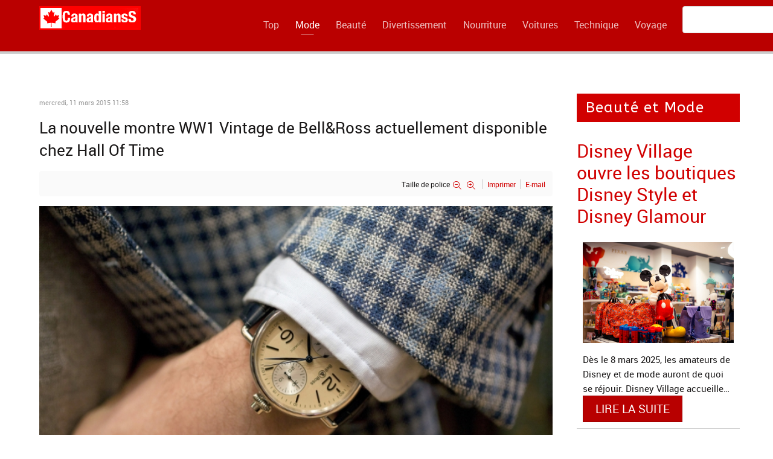

--- FILE ---
content_type: text/html; charset=utf-8
request_url: https://www.canadianss.com/fr/mode/la-nouvelle-montre-ww1-vintage-de-bell-ross-actuellement-disponible-chez-hall-of-time.html
body_size: 6996
content:
                <!DOCTYPE html>
<html prefix="og: http://ogp.me/ns#" lang="fr-FR" dir="ltr">
        <head>
    
            <meta name="viewport" content="width=device-width, initial-scale=1.0">
        <meta http-equiv="X-UA-Compatible" content="IE=edge" />
        

        
            
         <meta charset="utf-8" />
	<base href="https://www.canadianss.com/fr/mode/la-nouvelle-montre-ww1-vintage-de-bell-ross-actuellement-disponible-chez-hall-of-time.html" />
	<meta name="keywords" content="montres de luxe,montre vintage,regarder,Bell&amp;Ross,mode,Montre masculine," />
	<meta name="robots" content="max-image-preview:large" />
	<meta property="og:url" content="https://www.canadianss.com/fr/mode/la-nouvelle-montre-ww1-vintage-de-bell-ross-actuellement-disponible-chez-hall-of-time.html" />
	<meta property="og:type" content="article" />
	<meta property="og:title" content="La nouvelle montre WW1 Vintage de Bell&amp;Ross actuellement disponible chez Hall Of Time" />
	<meta property="og:description" content="La célèbre maison horlogère franco-suisse Bell &amp; Ross vous fait revivre la splendeur des années 20 à travers cette nouvelle édition de montre bracelet : la Vintage WW1 de Bell &amp; Ross." />
	<meta property="og:image" content="https://www.canadianss.com/media/k2/items/cache/fbcfed5535cb70275d82c166c363c7ed_M.jpg" />
	<meta name="image" content="https://www.canadianss.com/media/k2/items/cache/fbcfed5535cb70275d82c166c363c7ed_M.jpg" />
	<meta name="twitter:card" content="summary" />
	<meta name="twitter:title" content="La nouvelle montre WW1 Vintage de Bell&amp;Ross actuellement disponible chez Hall Of Time" />
	<meta name="twitter:description" content="La célèbre maison horlogère franco-suisse Bell &amp; Ross vous fait revivre la splendeur des années 20 à travers cette nouvelle édition de montre bracelet : la Vintage WW1 de Bell &amp; Ross." />
	<meta name="twitter:image" content="https://www.canadianss.com/media/k2/items/cache/fbcfed5535cb70275d82c166c363c7ed_M.jpg" />
	<meta name="twitter:image:alt" content="La nouvelle montre WW1 Vintage de Bell&amp;amp;Ross actuellement disponible chez Hall Of Time" />
	<meta name="description" content="La célèbre maison horlogère franco-suisse Bell &amp; Ross vous fait revivre la splendeur des années 20 à travers cette nouvelle édition de montre bracelet..." />
	<meta name="generator" content="Joomla! - Open Source Content Management" />
	<title>La nouvelle montre WW1 Vintage de Bell&amp;Ross actuellement disponible chez Hall Of Time</title>
	<link href="https://www.canadianss.com/fr/mode/la-nouvelle-montre-ww1-vintage-de-bell-ross-actuellement-disponible-chez-hall-of-time.html" rel="canonical" />
	<link href="/favicon.ico" rel="shortcut icon" type="image/vnd.microsoft.icon" />
	<link href="https://cdnjs.cloudflare.com/ajax/libs/magnific-popup.js/1.1.0/magnific-popup.min.css" rel="stylesheet" />
	<link href="https://cdnjs.cloudflare.com/ajax/libs/simple-line-icons/2.4.1/css/simple-line-icons.min.css" rel="stylesheet" />
	<link href="/components/com_k2/css/k2.css?v=2.11.20240212" rel="stylesheet" />
	<link href="/plugins/system/rokbox/assets/styles/rokbox.css" rel="stylesheet" />
	<link href="/components/com_roksprocket/layouts/lists/themes/modern/modern.css" rel="stylesheet" />
	<link href="/media/mod_languages/css/template.css?19cd7fe7e83e85855284d0aef5e82b29" rel="stylesheet" />
	<link href="/media/gantry5/assets/css/lightcase.css" rel="stylesheet" />
	<link href="/media/gantry5/engines/nucleus/css-compiled/nucleus.css" rel="stylesheet" />
	<link href="/templates/g5_chimera/custom/css-compiled/chimera_30.css?6978a495" rel="stylesheet" />
	<link href="/media/gantry5/assets/css/bootstrap-gantry.css" rel="stylesheet" />
	<link href="/media/gantry5/engines/nucleus/css-compiled/joomla.css" rel="stylesheet" />
	<link href="/media/jui/css/icomoon.css" rel="stylesheet" />
	<link href="/media/gantry5/assets/css/font-awesome.min.css" rel="stylesheet" />
	<link href="/templates/g5_chimera/custom/css-compiled/chimera-joomla_30.css?6978a496" rel="stylesheet" />
	<link href="/templates/g5_chimera/custom/css-compiled/custom_30.css?6978a496" rel="stylesheet" />
	<link href="/templates/g5_chimera/css/animate.css" rel="stylesheet" />
	<link href="/templates/g5_chimera/css/aos.css" rel="stylesheet" />
	<style>

                        /* K2 - Magnific Popup Overrides */
                        .mfp-iframe-holder {padding:10px;}
                        .mfp-iframe-holder .mfp-content {max-width:100%;width:100%;height:100%;}
                        .mfp-iframe-scaler iframe {background:#fff;padding:10px;box-sizing:border-box;box-shadow:none;}
                    
	</style>
	<script type="application/json" class="joomla-script-options new">{"csrf.token":"d3f0e8b464e8a1e09a35f7f0f498d6e2","system.paths":{"root":"","base":""}}</script>
	<script src="/media/jui/js/jquery.min.js?19cd7fe7e83e85855284d0aef5e82b29"></script>
	<script src="/media/jui/js/jquery-noconflict.js?19cd7fe7e83e85855284d0aef5e82b29"></script>
	<script src="/media/jui/js/jquery-migrate.min.js?19cd7fe7e83e85855284d0aef5e82b29"></script>
	<script src="https://cdnjs.cloudflare.com/ajax/libs/magnific-popup.js/1.1.0/jquery.magnific-popup.min.js"></script>
	<script src="/media/k2/assets/js/k2.frontend.js?v=2.11.20240212&sitepath=/"></script>
	<script src="/media/system/js/mootools-core.js?19cd7fe7e83e85855284d0aef5e82b29"></script>
	<script src="/media/system/js/core.js?19cd7fe7e83e85855284d0aef5e82b29"></script>
	<script src="/media/system/js/mootools-more.js?19cd7fe7e83e85855284d0aef5e82b29"></script>
	<script src="/plugins/system/rokbox/assets/js/rokbox.js"></script>
	<script src="/components/com_roksprocket/assets/js/mootools-mobile.js"></script>
	<script src="/components/com_roksprocket/assets/js/rokmediaqueries.js"></script>
	<script src="/components/com_roksprocket/assets/js/roksprocket.js"></script>
	<script src="/components/com_roksprocket/assets/js/roksprocket.request.js"></script>
	<script src="/components/com_roksprocket/layouts/lists/assets/js/lists.js"></script>
	<script src="/media/jui/js/bootstrap.min.js?19cd7fe7e83e85855284d0aef5e82b29"></script>
	<script src="/templates/g5_chimera/js/chart.js"></script>
	<script src="/templates/g5_chimera/js/aos.js"></script>
	<script type="application/x-k2-headers">
{"Last-Modified": "Wed, 11 Mar 2015 15:58:57 GMT", "ETag": "eac476054ab0f26fe6d136cabad43d9d"}
	</script>
	<script type="application/ld+json">

                {
                    "@context": "https://schema.org",
                    "@type": "Article",
                    "mainEntityOfPage": {
                        "@type": "WebPage",
                        "@id": "https://www.canadianss.com/fr/mode/la-nouvelle-montre-ww1-vintage-de-bell-ross-actuellement-disponible-chez-hall-of-time.html"
                    },
                    "url": "https://www.canadianss.com/fr/mode/la-nouvelle-montre-ww1-vintage-de-bell-ross-actuellement-disponible-chez-hall-of-time.html",
                    "headline": "La nouvelle montre WW1 Vintage de Bell&amp;Ross actuellement disponible chez Hall Of Time",
                    "image": [
                        "https://www.canadianss.com/media/k2/items/cache/fbcfed5535cb70275d82c166c363c7ed_XL.jpg",
                        "https://www.canadianss.com/media/k2/items/cache/fbcfed5535cb70275d82c166c363c7ed_L.jpg",
                        "https://www.canadianss.com/media/k2/items/cache/fbcfed5535cb70275d82c166c363c7ed_M.jpg",
                        "https://www.canadianss.com/media/k2/items/cache/fbcfed5535cb70275d82c166c363c7ed_S.jpg",
                        "https://www.canadianss.com/media/k2/items/cache/fbcfed5535cb70275d82c166c363c7ed_XS.jpg",
                        "https://www.canadianss.com/media/k2/items/cache/fbcfed5535cb70275d82c166c363c7ed_Generic.jpg"
                    ],
                    "datePublished": "2015-03-11T11:58:57-04:00",
                    "dateModified": "2015-03-11T11:58:57-04:00",
                    "author": {
                        "@type": "Person",
                        "name": "Sylwester Niedzielski",
                        "url": "https://www.canadianss.com/fr/mode/author/801-sylwester-niedzielski.html"
                    },
                    "publisher": {
                        "@type": "Organization",
                        "name": "CanadiansS.com - Canadian lifestyle. Chain types | Arja Bali",
                        "url": "https://www.canadianss.com/",
                        "logo": {
                            "@type": "ImageObject",
                            "name": "CanadiansS.com - Canadian lifestyle. Chain types | Arja Bali",
                            "width": "",
                            "height": "",
                            "url": "https://www.canadianss.com/"
                        }
                    },
                    "articleSection": "https://www.canadianss.com/fr/mode.html",
                    "keywords": "montres de luxe,montre vintage,regarder,Bell&amp;Ross,mode,Montre masculine,",
                    "description": "La célèbre maison horlogère franco-suisse Bell &amp; Ross vous fait revivre la splendeur des années 20 à travers cette nouvelle édition de montre bracelet : la Vintage WW1 de Bell &amp; Ross.",
                    "articleBody": "La célèbre maison horlogère franco-suisse Bell &amp; Ross vous fait revivre la splendeur des années 20 à travers cette nouvelle édition de montre bracelet : la Vintage WW1 de Bell &amp; Ross. Intemporelle, La Vintage WW1 (Wrist Watch 1) est éditée avec une couronne striée, des cornes réalisées à la manière des anses à fil soudées sur le boîtier et un bracelet en cuir alligator noir robuste. Elégante et raffinée, cette montre de luxe dispose d’un mouvement automatique ETA 2897, hommage à l’esprit vintage de la marque Bell &amp; Ross.Montre masculine par excellence, la montre Vintage WW1 es t munie d’un grand boîtier en acier poli format gousset (45mm) comprenant un cadran noir galvanique bombé très lisible qui présente les fonctions heures, minutes, secondes, avec un indicateur de réserve de marche.La Vintage WW1 a gardé le même esprit de son ancêtre très prisée par les aviateurs pendant la première Guerre Mondiale, pour son endurance et précision.La WW1 existe également en version Military et Heritage : inspirées des montres de navigation ou d’observation. Elles présentent un triangle fluorescent positionné à douze heures pour une vision à toute épreuve, même dans l’obscurité, idéale pour guider le pilote en plein vol.La célèbre boutique de vente de montres de luxe Hall Of Time, située au cœur de Bruxelles, vous propose actuellement la nouvelle montre bracelet de Bell &amp; Ross, la Vintage WW1."
                }
                
	</script>
	<script>
if (typeof RokBoxSettings == 'undefined') RokBoxSettings = {pc: '100'};if (typeof RokSprocket == 'undefined') RokSprocket = {};
Object.merge(RokSprocket, {
	SiteURL: 'https://www.canadianss.com/',
	CurrentURL: 'https://www.canadianss.com/',
	AjaxURL: 'https://www.canadianss.com/index.php?option=com_roksprocket&amp;task=ajax&amp;format=raw&amp;ItemId=1591'
});
window.addEvent('domready', function(){
		RokSprocket.instances.lists = new RokSprocket.Lists();
});
window.addEvent('domready', function(){
	RokSprocket.instances.lists.attach(393, '{"accordion":"0","autoplay":"0","delay":"5"}');
});
window.addEvent('load', function(){
   var overridden = false;
   if (!overridden && window.G5 && window.G5.offcanvas){
       var mod = document.getElement('[data-lists="393"]');
       mod.addEvents({
           touchstart: function(){ window.G5.offcanvas.detach(); },
           touchend: function(){ window.G5.offcanvas.attach(); }
       });
       overridden = true;
   };
});

	</script>

    
                
</head>

    <body class="gantry site com_k2 view-item no-layout no-task dir-ltr itemid-1591 outline-30 g-offcanvas-left g-default g-style-preset1">
        
                    

        <div id="g-offcanvas"  data-g-offcanvas-swipe="0" data-g-offcanvas-css3="1">
                        <div class="g-grid">                        

        <div class="g-block size-100">
             <div id="mobile-menu-4892-particle" class="g-content g-particle">            <div id="g-mobilemenu-container" data-g-menu-breakpoint="48rem"></div>
            </div>
        </div>
            </div>
    </div>
        <div id="g-page-surround">
            <div class="g-offcanvas-hide g-offcanvas-toggle" role="navigation" data-offcanvas-toggle aria-controls="g-offcanvas" aria-expanded="false"><i class="fa fa-fw fa-bars"></i></div>                        

                                                        
                <section id="g-navigation" class="nopaddingall">
                <div class="g-container">                                <div class="g-grid">                        

        <div class="g-block size-20">
             <div id="logo-5679-particle" class="g-content g-particle">            <a href="https://www.canadianss.com/" title="" rel="home" class="g-logo">
        <img src="/images/CanadianssLogo.png" alt="" />
        
</a>
            </div>
        </div>
                    

        <div class="g-block size-70 nomarginall nopaddingall align-left g-chimera-menu">
             <div id="menu-2875-particle" class="g-content g-particle">            <nav class="g-main-nav" data-g-hover-expand="true">
        <ul class="g-toplevel">
                                                                                                                
        
                
        
                
        
        <li class="g-menu-item g-menu-item-type-component g-menu-item-1584 g-standard  ">
                            <a class="g-menu-item-container" href="/fr/" title="Canadienss.com - informations sur le monde et le Canada">
                                                                <span class="g-menu-item-content">
                                    <span class="g-menu-item-title">Top</span>
            
                    </span>
                                                </a>
                                </li>
    
                                                                                                
        
                
        
                
        
        <li class="g-menu-item g-menu-item-type-component g-menu-item-1591 active g-standard  ">
                            <a class="g-menu-item-container" href="/fr/mode.html" title="Mode - vêtements | accessoires | défilé de mode">
                                                                <span class="g-menu-item-content">
                                    <span class="g-menu-item-title">Mode</span>
            
                    </span>
                                                </a>
                                </li>
    
                                                                                                
        
                
        
                
        
        <li class="g-menu-item g-menu-item-type-component g-menu-item-1590 g-standard  ">
                            <a class="g-menu-item-container" href="/fr/beaute.html" title="Beauté - cheveux | cuir | clous">
                                                                <span class="g-menu-item-content">
                                    <span class="g-menu-item-title">Beauté</span>
            
                    </span>
                                                </a>
                                </li>
    
                                                                                                
        
                
        
                
        
        <li class="g-menu-item g-menu-item-type-component g-menu-item-1604 g-standard  ">
                            <a class="g-menu-item-container" href="/fr/divertissement.html" title="Divertissement - culture | événements | passe-temps">
                                                                <span class="g-menu-item-content">
                                    <span class="g-menu-item-title">Divertissement</span>
            
                    </span>
                                                </a>
                                </li>
    
                                                                                                
        
                
        
                
        
        <li class="g-menu-item g-menu-item-type-component g-menu-item-1597 g-standard  ">
                            <a class="g-menu-item-container" href="/fr/nourriture.html" title="Nutrition - cuisine | santé | vitamines">
                                                                <span class="g-menu-item-content">
                                    <span class="g-menu-item-title">Nourriture </span>
            
                    </span>
                                                </a>
                                </li>
    
                                                                                                
        
                
        
                
        
        <li class="g-menu-item g-menu-item-type-component g-menu-item-1586 g-standard  ">
                            <a class="g-menu-item-container" href="/fr/voitures.html" title="Voitures - Conseils | motos | anecdote">
                                                                <span class="g-menu-item-content">
                                    <span class="g-menu-item-title">Voitures</span>
            
                    </span>
                                                </a>
                                </li>
    
                                                                                                
        
                
        
                
        
        <li class="g-menu-item g-menu-item-type-component g-menu-item-1588 g-standard  ">
                            <a class="g-menu-item-container" href="/fr/technique.html" title="Technologie - actualités | Internet | gadgets">
                                                                <span class="g-menu-item-content">
                                    <span class="g-menu-item-title">Technique</span>
            
                    </span>
                                                </a>
                                </li>
    
                                                                                                
        
                
        
                
        
        <li class="g-menu-item g-menu-item-type-component g-menu-item-1589 g-standard  ">
                            <a class="g-menu-item-container" href="/fr/voyage.html" title="Voyages - tourisme | hôtels | vacances">
                                                                <span class="g-menu-item-content">
                                    <span class="g-menu-item-title">Voyage</span>
            
                    </span>
                                                </a>
                                </li>
    
    
        </ul>
    </nav>
            </div>
        </div>
                    

        <div id="nopaddingall" class="g-block size-10">
             <div id="search-8854-particle" class="g-content g-particle">            <div id="g-search-search-8854" class="g-search ">
                <form action="/fr/component/search/" method="post">
            <input type="text" name="searchword" placeholder="" size="30" maxlength="200" value="" title="">
            <input type="hidden" name="task" value="search">
        </form>
            </div>
            </div>
        </div>
            </div>
            </div>
        
    </section>
                                    
                                
                
    
                <section id="g-main" class="g-wrapper">
                <div class="g-container">                    <div class="g-grid">                        

        <div class="g-block size-75">
             <section id="g-mainbody">
                                        <div class="g-grid">                        

        <div class="g-block size-100">
             <div class="g-content">
                                                            <div class="platform-content row-fluid"><div class="span12"><!-- Start K2 Item Layout -->
<span id="startOfPageId14053"></span>

<div id="k2Container" class="itemView">
    <!-- Plugins: BeforeDisplay -->
    
    <!-- K2 Plugins: K2BeforeDisplay -->
    
    <div class="itemHeader">
                <!-- Date created -->
        <span class="itemDateCreated">
            mercredi, 11 mars 2015 11:58        </span>
        
                <!-- Item title -->
        <h1 class="itemTitle">
            
            La nouvelle montre WW1 Vintage de Bell&amp;Ross actuellement disponible chez Hall Of Time
                    </h1>
        
            </div>

    <!-- Plugins: AfterDisplayTitle -->
    
    <!-- K2 Plugins: K2AfterDisplayTitle -->
    
        <div class="itemToolbar">
        <ul>
                        <!-- Font Resizer -->
            <li>
                <span class="itemTextResizerTitle">Taille de police</span>
                <a href="#" id="fontDecrease">
                    <span>Réduire la taille de la police</span>
                </a>
                <a href="#" id="fontIncrease">
                    <span>Augmenter la taille de police</span>
                </a>
            </li>
            
                        <!-- Print Button -->
            <li>
                <a class="itemPrintLink" rel="nofollow" href="/fr/mode/la-nouvelle-montre-ww1-vintage-de-bell-ross-actuellement-disponible-chez-hall-of-time.html?tmpl=component&amp;print=1" onclick="window.open(this.href,'printWindow','width=900,height=600,location=no,menubar=no,resizable=yes,scrollbars=yes'); return false;">
                    <span>Imprimer</span>
                </a>
            </li>
            
                        <!-- Email Button -->
            <li>
                <a class="itemEmailLink" rel="nofollow" href="/fr/component/mailto/?tmpl=component&amp;template=g5_chimera&amp;link=b4c51d604a6709fb1975ed1e48690351e60596fc" onclick="window.open(this.href,'emailWindow','width=400,height=350,location=no,menubar=no,resizable=no,scrollbars=no'); return false;">
                    <span>E-mail</span>
                </a>
            </li>
            
            
            
            
                    </ul>
        <div class="clr"></div>
    </div>
    
    
    <div class="itemBody">
        <!-- Plugins: BeforeDisplayContent -->
        
        <!-- K2 Plugins: K2BeforeDisplayContent -->
        
                <!-- Item Image -->
        <div class="itemImageBlock">
            <span class="itemImage">
                <a data-k2-modal="image" href="/media/k2/items/cache/fbcfed5535cb70275d82c166c363c7ed_XL.jpg" title="Cliquez pour prévisualiser l'image">
                    <img src="/media/k2/items/cache/fbcfed5535cb70275d82c166c363c7ed_XL.jpg" alt="La nouvelle montre WW1 Vintage de Bell&amp;amp;Ross actuellement disponible chez Hall Of Time" style="width:1280px; height:auto;" />
                </a>
            </span>

            
            
            <div class="clr"></div>
        </div>
        
        
                <!-- Item introtext -->
        <div class="itemIntroText">
            <p>La célèbre maison horlogère franco-suisse Bell &amp; Ross vous fait revivre la splendeur des années 20 à travers cette nouvelle édition de montre bracelet : la Vintage WW1 de Bell &amp; Ross.</p>
        </div>
        
                <!-- Item fulltext -->
        <div class="itemFullText">
            
<p>Intemporelle, La Vintage WW1 (Wrist Watch 1) est éditée avec une couronne striée, des cornes réalisées à la manière des anses à fil soudées sur le boîtier et un bracelet en cuir alligator noir robuste.</p>
<p>Elégante et raffinée, cette montre de luxe dispose d’un mouvement automatique ETA 2897, hommage à l’esprit vintage de la marque Bell &amp; Ross.<br />Montre masculine par excellence, la montre Vintage WW1 es t munie d’un grand boîtier en acier poli format gousset (45mm) comprenant un cadran noir galvanique bombé très lisible qui présente les fonctions heures, minutes, secondes, avec un indicateur de réserve de marche.<br />La Vintage WW1 a gardé le même esprit de son ancêtre très prisée par les aviateurs pendant la première Guerre Mondiale, pour son endurance et précision.<br />La WW1 existe également en version Military et Heritage : inspirées des montres de navigation ou d’observation. Elles présentent un triangle fluorescent positionné à douze heures pour une vision à toute épreuve, même dans l’obscurité, idéale pour guider le pilote en plein vol.<br />La célèbre boutique de vente de montres de luxe Hall Of Time, située au cœur de Bruxelles, vous propose actuellement la nouvelle montre bracelet de Bell &amp; Ross, la Vintage WW1.</p>        </div>
        
        
        <div class="clr"></div>

        
        
        <!-- Plugins: AfterDisplayContent -->
        
        <!-- K2 Plugins: K2AfterDisplayContent -->
        
        <div class="clr"></div>
    </div>

    
    
    
        
        
    <div class="clr"></div>

    
    
            <!-- Item navigation -->
    <div class="itemNavigation">
        <span class="itemNavigationTitle">Plus dans cette catégorie : </span>

                <a class="itemPrevious" href="/fr/mode/le-bracelet-cuir-by-flowersforzoé.html">&laquo; Le bracelet cuir by Flowersforzoé</a>
        
                <a class="itemNext" href="/fr/mode/mode-homme-comment-assortir-ses-vêtements.html">Mode homme : comment assortir ses vêtements ? &raquo;</a>
            </div>
    
    <!-- Plugins: AfterDisplay -->
    
    <!-- K2 Plugins: K2AfterDisplay -->
    
    
    
        <div class="itemBackToTop">
        <a class="k2Anchor" href="/fr/mode/la-nouvelle-montre-ww1-vintage-de-bell-ross-actuellement-disponible-chez-hall-of-time.html#startOfPageId14053">
            Retour en haut        </a>
    </div>
    
    <div class="clr"></div>
</div>
<!-- End K2 Item Layout -->

<!-- JoomlaWorks "K2" (v2.11.20240212) | Learn more about K2 at https://getk2.org --></div></div>
    
            
    </div>
        </div>
            </div>
            
    </section>
        </div>
                    

        <div class="g-block size-25">
             <section id="g-sidebar">
                                        <div class="g-grid">                        

        <div class="g-block size-100 nomarginall rt-square">
             <div class="g-content">
                                    <div class="platform-content"><div class="moduletable title1">
							<h3 class="title">Beauté et Mode</h3>
						<div class="sprocket-lists-modern" data-lists="393">
	<ul class="sprocket-lists-modern-container" data-lists-items>
		<li class="active" data-lists-item>
		<h4 class="sprocket-lists-modern-title" data-lists-toggler>
		<a href="/fr/mode/disney-village-ouvre-les-boutiques-disney-style-et-disney-glamour.html">			Disney Village ouvre les boutiques Disney Style et Disney Glamour		</a>			</h4>
		<div class="sprocket-lists-modern-item" data-lists-content>
		<div class="sprocket-padding">
						<img src="/media/k2/items/cache/6a6924426f0f5679ad76c145c71ab412_M.jpg" class="sprocket-lists-modern-image" alt="Disney Village ouvre les boutiques Disney Style et Disney Glamour" />
						Dès le 8 mars 2025, les amateurs de Disney et de mode auront de quoi se réjouir. Disney Village accueille<span class="roksprocket-ellipsis">…</span>						<a href="/fr/mode/disney-village-ouvre-les-boutiques-disney-style-et-disney-glamour.html" class="readon"><span>Lire la Suite</span></a>
					</div>
	</div>
</li>
<li class="active" data-lists-item>
		<h4 class="sprocket-lists-modern-title" data-lists-toggler>
		<a href="/fr/mode/pourquoi-opter-pour-un-revetement-en-beton-cire-dans-votre-salon.html">			Pourquoi opter pour un revêtement en béton ciré dans votre salon		</a>			</h4>
		<div class="sprocket-lists-modern-item" data-lists-content>
		<div class="sprocket-padding">
						<img src="/media/k2/items/cache/fe2258f8a60654b2799872d5478164a6_M.jpg" class="sprocket-lists-modern-image" alt="Pourquoi opter pour un revêtement en béton ciré dans votre salon" />
						Lorsque j'ai d&eacute;cid&eacute; de r&eacute;nover mon salon, le choix du rev&ecirc;tement de sol s'est av&eacute;r&eacute; &ecirc;tre une d&eacute;cision cruciale. Apr&egrave;s<span class="roksprocket-ellipsis">…</span>						<a href="/fr/mode/pourquoi-opter-pour-un-revetement-en-beton-cire-dans-votre-salon.html" class="readon"><span>Lire la Suite</span></a>
					</div>
	</div>
</li>
<li class="active" data-lists-item>
		<h4 class="sprocket-lists-modern-title" data-lists-toggler>
		<a href="/fr/mode/comment-creer-une-garde-robe-inspiree-de-peaky-blinders.html">			Comment Créer Une Garde-robe Inspirée De Peaky Blinders		</a>			</h4>
		<div class="sprocket-lists-modern-item" data-lists-content>
		<div class="sprocket-padding">
						<img src="/media/k2/items/cache/cfba1a4a505641545938bd6f4311a0b3_M.jpg" class="sprocket-lists-modern-image" alt="Comment Créer Une Garde-robe Inspirée De Peaky Blinders" />
						Bienvenue dans notre guide pour cr&eacute;er une garde-robe inspir&eacute;e de Peaky Blinders ! Si vous &ecirc;tes fan de la s&eacute;rie t&eacute;l&eacute;vis&eacute;e<span class="roksprocket-ellipsis">…</span>						<a href="/fr/mode/comment-creer-une-garde-robe-inspiree-de-peaky-blinders.html" class="readon"><span>Lire la Suite</span></a>
					</div>
	</div>
</li>
	</ul>
	<div class="sprocket-lists-modern-nav">
		<div class="sprocket-lists-modern-pagination-hidden">
			<ul>
									    	<li class="active" data-lists-page="1"><span>1</span></li>
						</ul>
		</div>
		<div class="spinner"></div>
			</div>
</div>
		</div></div>
            
        </div>
        </div>
            </div>
            
    </section>
        </div>
            </div>
    </div>
        
    </section>
    
                                                    
                <section id="g-copyright">
                <div class="g-container">                                <div class="g-grid">                        

        <div id="left" class="g-block size-33 left">
             <div class="g-content">
                                    <div class="platform-content"><div class="moduletable  right nomarginbottom nopaddingtop  fox-lang-switcher">
						<div class="mod-languages right nomarginbottom nopaddingtop  fox-lang-switcher">

	<ul class="lang-inline" dir="ltr">
						<li>
			<a href="/de/">
												<img src="/media/mod_languages/images/de.gif" alt="Deutsch" title="Deutsch" />										</a>
			</li>
											<li class="lang-active">
			<a href="https://www.canadianss.com/fr/mode/la-nouvelle-montre-ww1-vintage-de-bell-ross-actuellement-disponible-chez-hall-of-time.html">
												<img src="/media/mod_languages/images/fr.gif" alt="Français" title="Français" />										</a>
			</li>
								<li>
			<a href="/en/">
												<img src="/media/mod_languages/images/en.gif" alt="English" title="English" />										</a>
			</li>
				</ul>

</div>
		</div></div>
            
        </div>
        </div>
                    

        <div class="g-block size-27 smallpaddingtop smallpaddingbottom center" data-aos="fade-up" data-aos-delay="300" data-aos-anchor="&#x23;g-copyright" data-aos-anchor-placement="bottom-bottom">
             <div id="totop-7311-particle" class="g-content g-particle">            <div class="center g-particle">
    <div class="g-totop">
        <a href="#" id="g-totop" rel="nofollow"></a>
    </div>
</div>
            </div>
        </div>
                    

        <div id="right" class="g-block size-40 right">
             <div id="social-8525-particle" class="g-content g-particle">            <div class="rt-social-buttons ">
                    <a class="social-button" target="_blank" href="http://www.canadianss.com/en/contact-us.html" title="">
                <span class="fa fa-paper-plane"></span>
                <span class="g-social-text"></span>
            </a>
                    <a class="social-button" target="_blank" href="https://www.facebook.com/canadiansscom" title="">
                <span class="fa fa-facebook fa-fw"></span>
                <span class="g-social-text"></span>
            </a>
                    <a class="social-button" target="_blank" href="https://www.canadianss.com/index.php?option=com_jmap&amp;view=sitemap&amp;format=xml&amp;lang=en" title="">
                <span class="fa fa-sitemap"></span>
                <span class="g-social-text"></span>
            </a>
                    <a class="social-button" target="_blank" href="https://www.canadianss.com/index.php?option=com_jmap&amp;view=sitemap&amp;format=xml&amp;lang=fr" title="">
                <span class="fa fa-sitemap"></span>
                <span class="g-social-text"></span>
            </a>
                    <a class="social-button" target="_blank" href="https://www.canadianss.com/index.php?option=com_jmap&amp;view=sitemap&amp;format=xml&amp;lang=de" title="">
                <span class="fa fa-sitemap"></span>
                <span class="g-social-text"></span>
            </a>
                    <a class="social-button" target="_blank" href="https://www.canadianss.com/index.php?option=com_jmap&amp;view=sitemap&amp;format=rss&amp;lang=en" title="">
                <span class="fa fa-rss fa-fw"></span>
                <span class="g-social-text"></span>
            </a>
                    <a class="social-button" target="_blank" href="https://www.canadianss.com/index.php?option=com_jmap&amp;view=sitemap&amp;format=rss&amp;lang=fr" title="">
                <span class="fa fa-rss fa-fw"></span>
                <span class="g-social-text"></span>
            </a>
                    <a class="social-button" target="_blank" href="https://www.canadianss.com/index.php?option=com_jmap&amp;view=sitemap&amp;format=rss&amp;lang=de" title="">
                <span class="fa fa-rss fa-fw"></span>
                <span class="g-social-text"></span>
            </a>
            </div>
            </div>
        </div>
            </div>
                            <div class="g-grid">                        

        <div id="center" class="g-block size-100 center">
             <div id="copyright-1183-particle" class="g-content g-particle">            &copy;
    2003 -     2026
    by NORTH
            </div>
        </div>
            </div>
            </div>
        
    </section>
                                
                        

        </div>
                    

                        <script type="text/javascript" src="/media/gantry5/assets/js/main.js"></script>
    <script type="text/javascript" src="/media/gantry5/assets/js/lightcase.js"></script>
    <script type="text/javascript">jQuery(document).ready(function($) { jQuery('[data-rel^=lightcase]').lightcase({maxWidth: '100%', maxHeight: '100%', video: {width: '1280', height: '720'}}); });</script>
    <script type="text/javascript">	AOS.init({

	duration: 1000,
	once: 1,
	delay: 0,
	easing: 'ease',
	offset: 120

	});
</script>
    

    

        
    </body>
</html>


--- FILE ---
content_type: text/css; charset=utf-8
request_url: https://www.canadianss.com/components/com_roksprocket/layouts/lists/themes/modern/modern.css
body_size: 662
content:
/* Layout - Sprocket Lists - Core */
.sprocket-lists-modern {position: relative;}
.sprocket-lists-modern:after {display: table;content: "";*zoom: 1;clear: both;}
.sprocket-lists-modern ul {list-style: none !important;margin: 0;padding: 0;}
.sprocket-lists-modern-container {overflow: hidden;padding: 0 !important;}
.sprocket-lists-modern-container li {border-bottom: 1px solid #D3D3D3;} 

/* Layout - Sprocket Lists - Titles */
.sprocket-lists-modern-title {position: relative;padding: 15px 0 15px 0 !important;font-size: 2em !important;line-height: 1.2em !important;margin: 0 !important;border-radius: 5px;cursor: pointer;}
.sprocket-lists-modern-title.padding {padding-right: 35px;}
.sprocket-lists-modern-title .indicator {position: absolute;top: 60%;right: 10px;margin-top: -9px;display: block;height: 18px;cursor: pointer;text-align: center;opacity: .9;border-left: 10px solid transparent;border-right: 10px solid transparent;border-top: 10px solid #303030;}
.active .sprocket-lists-modern-title .indicator {opacity: 0;}

/* Layout - Sprocket Lists - Items */
.sprocket-lists-modern-item {display: block;position: relative;}
.active .sprocket-lists-modern-item {opacity: 1;margin-bottom: 0;}
.sprocket-lists-modern-item .sprocket-padding {padding: 10px;display: block;}
.sprocket-lists-modern-image {float: left;margin: 0 15px 15px 0;}

/* Layout - Sprocket Lists - Navigation */
.sprocket-lists-modern-nav {display: table;width: 100%;padding: 5px;}
.sprocket-lists-modern-pagination {display: table-cell;vertical-align: middle;}
.sprocket-lists-modern-pagination ul {float: left;margin: 0 !important;padding: 0 !important;}
.sprocket-lists-modern-pagination li {display: inline-block;padding: 4px !important;opacity: 0.4;border-radius: 1em;cursor: pointer;}
.sprocket-lists-modern-pagination li.active {opacity: 1;}
.sprocket-lists-modern-pagination li span {display: none;font-size: 0.85em;line-height: 1em;}
.sprocket-lists-modern-pagination-hidden {display: none;}
.sprocket-lists-modern-arrows {display: table-cell;vertical-align: middle;}
.sprocket-lists-modern-arrow ul {float: right;margin: 0 !important;padding: 0 !important;}
.sprocket-lists-modern-arrows .arrow {display: block;width: 22px;height:22px;border-radius: 1em;opacity: 0.7;cursor: pointer;float: right;margin-left: 5px;text-align: center;font-size: 2em;position: relative;}
.sprocket-lists-modern-arrows .arrow:hover {opacity: 1;}
.sprocket-lists-modern-arrows .arrow:before {content: '';width: 0;height: 0;position: absolute;top: 50%;margin-top: -5px;border-top: 5px solid transparent;border-bottom: 5px solid transparent;}
.sprocket-lists-modern-arrows .prev:before {left: 50%;margin-left: -3px;border-right: 5px solid;}
.sprocket-lists-modern-arrows .next:before {right: 50%;margin-right: -3px;border-left: 5px solid;}

/* Layout - Sprocket Lists - Colors */
.active .sprocket-lists-modern-title .indicator:before {border-bottom: 6px solid #fff;}
.sprocket-lists-modern-pagination li {background: #000;color: #fff;}
.sprocket-lists-modern-arrows .arrow {background: #ccc;color: #222;border-color: #303030;}

/* Layout - Sprocket Lists - Transitions */
.sprocket-lists-modern-arrows .arrow, .sprocket-lists-modern-title .indicator {-webkit-transition: opacity 0.2s ease-in;-moz-transition: opacity 0.2s ease-in;-o-transition: opacity 0.2s ease-in;transition: opacity 0.2s ease-in;}

/* Spinner */
.sprocket-lists-modern.loading .spinner {width: 16px;height:16px;background-image: url([data-uri]);}


--- FILE ---
content_type: text/css; charset=utf-8
request_url: https://www.canadianss.com/templates/g5_chimera/custom/css-compiled/chimera_30.css?6978a495
body_size: 22721
content:
/* GANTRY5 DEVELOPMENT MODE ENABLED.
 *
 * WARNING: This file is automatically generated by Gantry5. Any modifications to this file will be lost!
 *
 * For more information on modifying CSS, please read:
 *
 * http://docs.gantry.org/gantry5/configure/styles
 * http://docs.gantry.org/gantry5/tutorials/adding-a-custom-style-sheet
 */

@charset "UTF-8";
@import url('//fonts.googleapis.com/css?family=ABeeZee');
.g-content {
  margin: 0.625rem;
  padding: 0.938rem;
}
.g-flushed .g-content {
  margin: 0;
  padding: 0;
}
body {
  font-size: 1rem;
  line-height: 1.5;
}
h1 {
  font-size: 2.25rem;
}
h2 {
  font-size: 1.9rem;
}
h3 {
  font-size: 1.5rem;
}
h4 {
  font-size: 1.15rem;
}
h5 {
  font-size: 1rem;
}
h6 {
  font-size: 0.85rem;
}
small {
  font-size: 0.875rem;
}
cite {
  font-size: 0.875rem;
}
sub, sup {
  font-size: 0.75rem;
}
code, kbd, pre, samp {
  font-size: 1rem;
  font-family: "Menlo", "Monaco", monospace;
}
textarea, select[multiple=multiple], input[type="color"], input[type="date"], input[type="datetime"], input[type="datetime-local"], input[type="email"], input[type="month"], input[type="number"], input[type="password"], input[type="search"], input[type="tel"], input[type="text"], input[type="time"], input[type="url"], input[type="week"], input:not([type]) {
  border-radius: 0.1875rem;
}
body {
  color: #d10000;
  background: #ffffff;
  line-height: 26px;
  font-size: 15px;
}
body p {
  margin: 0 0 15px 0;
}
body .g-content {
  padding: 60px 15px;
}
@media only all and (max-width: 47.99rem) {
  body .g-content {
    padding: 30px 15px;
  }
}
a {
  color: #d10000;
  transition: all 0.2s;
}
a:hover {
  color: inherit;
}
.g-totop a {
  background: url('../../images/utilities/bottom-top.png') center center no-repeat;
  color: #aaaaaa;
  display: inline-block;
  width: 54px;
  height: 20px;
  text-align: center;
  font-size: 3em;
  margin: 10px auto 0 auto;
}
.g-totop a:hover {
  color: #d10000;
}
@media only all and (max-width: 47.99rem) {
  .rt-branding {
    margin-top: 25px !important;
    margin-bottom: 0;
  }
}
.rt-powered-by {
  display: block;
  background: url('../../images/utilities/rockettheme.png') 0 0 no-repeat;
  width: 179px;
  height: 38px;
  opacity: 0.5;
  transform: translateZ(0px);
  transition: opacity 0.2s ease-in;
}
@media only all and (max-width: 47.99rem) {
  .rt-powered-by {
    margin: 0 auto;
  }
}
.rt-powered-by:hover {
  opacity: 1;
}
.rt-title-tag {
  display: block;
  font-size: 18px;
  font-weight: normal;
  text-transform: none;
  opacity: 0.5;
}
@media only all and (max-width: 47.99rem) {
  .rt-title-tag {
    font-size: 16.5px;
    line-height: 28.6px;
  }
}
.nomodulecontent .g-content {
  padding: 50px 25px;
}
.rt-tags {
  list-style: none;
  margin: 0;
  padding: 0;
}
.rt-tags li {
  display: inline;
  margin: 1px;
  padding: 5px 8px;
  line-height: 35px;
  background: rgba(0, 0, 0, 0.25);
}
body .rt-floatright {
  float: right;
  margin-left: 15px;
  margin-right: 0;
}
.title {
  font-family: "ABeeZee";
  letter-spacing: 1px;
  margin-bottom: 15px;
}
.rt-title-large .title {
  font-size: 27px;
  line-height: 39px;
  text-transform: none;
}
body .rt-center {
  text-align: center;
}
.gantry-row {
  margin: 0 -15px;
}
.gantry-width-50 {
  width: 50%;
}
.gantry-width-20 {
  width: 20%;
}
.gantry-width-25 {
  width: 25%;
}
.gantry-width-30 {
  width: 30%;
}
.gantry-width-33 {
  width: 33.333333333%;
}
.gantry-width-40 {
  width: 40%;
}
.gantry-width-60 {
  width: 60%;
}
.gantry-width-66 {
  width: 66%;
}
.gantry-width-70 {
  width: 70%;
}
.gantry-width-75 {
  width: 75%;
}
.gantry-width-80 {
  width: 80%;
}
.gantry-width-spacer {
  margin: 15px;
}
.gantry-width-10, .gantry-width-20, .gantry-width-25, .gantry-width-30, .gantry-width-33, .gantry-width-40, .gantry-width-50, .gantry-width-60, .gantry-width-66, .gantry-width-70, .gantry-width-75, .gantry-width-80, .gantry-width-90 {
  float: left;
}
@media only all and (max-width: 47.99rem) {
  .gantry-width-10, .gantry-width-20, .gantry-width-25, .gantry-width-30, .gantry-width-33, .gantry-width-40, .gantry-width-50, .gantry-width-60, .gantry-width-66, .gantry-width-70, .gantry-width-75, .gantry-width-80, .gantry-width-90 {
    width: 100%;
  }
}
.gantry-block-center {
  margin: auto;
  float: none !important;
}
.rt-margin-auto {
  margin: auto;
  float: none !important;
}
.blog-featured .icon-calendar, .blog .icon-calendar {
  display: none;
}
.blog-featured .muted, .blog .muted {
  color: inherit;
}
.blog-featured dl.article-info, .blog dl.article-info {
  margin-bottom: 20px;
  margin-top: 0;
}
.blog-featured dl.article-info .create, .blog-featured dl.article-info .createdby, .blog-featured dl.article-info .published, .blog dl.article-info .create, .blog dl.article-info .createdby, .blog dl.article-info .published {
  font-size: 90%;
  line-height: 20px;
  margin-left: 0;
}
.blog-featured dl.article-info .create:before, .blog-featured dl.article-info .createdby:before, .blog-featured dl.article-info .published:before, .blog dl.article-info .create:before, .blog dl.article-info .createdby:before, .blog dl.article-info .published:before {
  font-family: FontAwesome;
  margin-right: 2px;
  text-shadow: none;
}
.blog-featured dl.article-info .create:before, .blog-featured dl.article-info .published:before, .blog dl.article-info .create:before, .blog dl.article-info .published:before {
  content: "";
}
.blog-featured dl.article-info .createdby:before, .blog dl.article-info .createdby:before {
  content: "";
}
.blog-featured h2 {
  font-size: 28px;
  line-height: 32.4px;
}
.module-title {
  margin-bottom: 15px;
}
.rt-image {
  position: relative;
}
.rt-image img {
  border-radius: 3px;
}
.rt-image.with-attribution {
  display: block;
}
.rt-image.with-attribution .rt-attribution {
  position: absolute;
  top: 0;
  left: 0;
  width: 100%;
  height: 100%;
  color: #ffffff;
  background: rgba(0, 0, 0, 0.5);
  opacity: 0;
  visibility: hidden;
  transition: all 0.2s ease-in-out;
}
.rt-image.with-attribution .rt-attribution a {
  color: #ffffff !important;
  position: absolute;
  top: 50%;
  left: 50%;
  transform: translate(-50%, -50%);
}
.rt-image.with-attribution:hover .rt-attribution {
  opacity: 1;
  visibility: visible;
}
.rt-square {
  border-radius: 0 !important;
}
.rt-square .moduletable {
  border-radius: 0 !important;
}
.rt-grey-box {
  color: #ffffff;
  background: #3B3B3B;
  padding: 15px;
  width: 90px;
  height: 90px;
  font-size: 2em;
  text-align: center;
  line-height: 60px;
}
body .rt-floatleft {
  float: left;
  margin-right: 15px;
  margin-left: 0;
}
canvas {
  height: auto !important;
  width: 100% !important;
}
.rt-transparent-image {
  opacity: 0.5;
  background: rgba(0, 0, 0, 0.5);
  border-radius: 5px;
  padding: 15px 5px;
  transition: opacity 0.2s ease-in-out;
  backface-visibility: hidden;
}
.rt-transparent-image:hover {
  opacity: 1;
}
ul.menu, ul.mod-list {
  list-style: none;
  margin: 0 -15px;
  padding: 0;
}
ul.menu li, ul.mod-list li {
  margin-bottom: 5px;
}
ul.menu li a, ul.menu li .separator, ul.menu li .item, ul.mod-list li a, ul.mod-list li .separator, ul.mod-list li .item {
  display: block;
  text-decoration: none;
  padding: 5px 20px;
  border-radius: 3px;
}
ul.menu li a:before, ul.menu li .separator:before, ul.menu li .item:before, ul.mod-list li a:before, ul.mod-list li .separator:before, ul.mod-list li .item:before {
  content: "";
  font-family: FontAwesome;
  margin-right: 10px;
  display: inline;
}
ul.menu ul, ul.mod-list ul {
  list-style: none;
}
.rt-uppercase {
  text-transform: uppercase;
}
.rt-lowercase {
  text-transform: lowercase;
}
@media only all and (max-width: 47.99rem) {
  .rt-phone-center, .features-title {
    text-align: center;
  }
}
.rt-big-title .title {
  font-size: 37.5px;
  line-height: 52px;
}
@media only all and (min-width: 48rem) and (max-width: 59.99rem) {
  .rt-big-title .title {
    font-size: 30px;
  }
}
@media only all and (max-width: 47.99rem) {
  .rt-big-title .title {
    font-size: 24px;
  }
}
.rt-title-divider {
  display: block;
  height: 1px;
  border-top: 1px solid;
  width: 25%;
  margin: 35px auto;
  opacity: 0.5;
}
.rt-left {
  text-align: left;
}
.rt-button-group {
  display: block;
}
.title-icon.fa {
  margin-right: 5px;
}
.title-icon-left {
  margin-left: 5px;
}
.g-logo {
  margin: 0 15px;
}
@media only all and (max-width: 47.99rem) {
  .g-logo {
    display: block;
    margin: 5px auto;
    text-align: center;
  }
}
.promo1 {
  font-size: 45px;
  line-height: 78px;
}
@media only all and (min-width: 30.01rem) and (max-width: 47.99rem) {
  .promo1 {
    font-size: 42px;
    line-height: 72.8px;
  }
}
@media only all and (max-width: 30rem) {
  .promo1 {
    font-size: 30px;
    line-height: 46.8px;
  }
}
.promo2 {
  font-size: 22.5px;
  line-height: 39px;
  font-family: Georgia, Times, "Times New Roman", serif;
  font-style: italic;
}
@media only all and (min-width: 30.01rem) and (max-width: 47.99rem) {
  .promo2 {
    font-size: 19.5px;
    line-height: 33.8px;
  }
}
@media only all and (max-width: 30rem) {
  .promo2 {
    font-size: 18px;
    line-height: 31.2px;
  }
}
.rt-large-button {
  font-size: 2em;
  padding: 2% 3%;
}
.rt-large-button.readon {
  font-size: 2em;
  padding: 2% 3%;
}
.rt-readon-row {
  text-align: center;
}
.rt-readon-row .readon {
  margin: 25px 15px 0 15px;
}
.rds-info {
  margin: 0 5px;
}
.rds-info [class*="rt-data"] {
  display: inline-block;
  height: 15px;
  margin-right: 5px;
  vertical-align: middle;
  width: 15px;
}
.rt-data-1 {
  background: #D95240;
}
.rt-data-2 {
  background: #6FC6A0;
}
.rt-data-3 {
  background: #D6A842;
}
.rt-data-4 {
  background: #6FB4C5;
}
.rt-data-5 {
  background: #D49245;
}
input::-webkit-input-placeholder, textarea::-webkit-input-placeholder {
  color: #999;
}
html body * span.clear, html body * div.clear, html body * li.clear, html body * dd.clear {
  background: none;
  border: 0;
  clear: both;
  display: block;
  float: none;
  font-size: 0;
  list-style: none;
  margin: 0;
  padding: 0;
  overflow: hidden;
  visibility: hidden;
  width: 0;
  height: 0;
}
@media only all and (min-width: 48rem) and (max-width: 59.99rem) {
  .tablet-100 {
    width: 100% !important;
    flex: 0 100% !important;
  }
}
@media only all and (max-width: 47.99rem) {
  .center-mobile {
    text-align: center !important;
  }
}
@media only all and (max-width: 30rem) {
  .center-smallmobile {
    text-align: center !important;
  }
}
small {
  font-size: 0.85em;
}
#g-page-surround {
  background: #ffffff;
  overflow: hidden;
  color: #d10000;
}
@media print {
  #g-page-surround {
    background: #fff !important;
    color: #000 !important;
  }
}
@font-face {
  font-family: "roboto";
  font-style: normal;
  font-weight: 400;
  src: url('../../fonts/roboto/Roboto-Regular-webfont.eot#iefix') format("embedded-opentype"), url('../../fonts/roboto/Roboto-Regular-webfont.woff2') format("woff2"), url('../../fonts/roboto/Roboto-Regular-webfont.woff') format("woff"), url('../../fonts/roboto/Roboto-Regular-webfont.ttf') format("truetype"), url('../../fonts/roboto/Roboto-Regular-webfont.svg#roboto') format("svg");
}
@font-face {
  font-family: "roboto";
  font-style: normal;
  font-weight: 700;
  src: url('../../fonts/roboto/Roboto-Bold-webfont.eot#iefix') format("embedded-opentype"), url('../../fonts/roboto/Roboto-Bold-webfont.woff2') format("woff2"), url('../../fonts/roboto/Roboto-Bold-webfont.woff') format("woff"), url('../../fonts/roboto/Roboto-Bold-webfont.ttf') format("truetype"), url('../../fonts/roboto/Roboto-Bold-webfont.svg#roboto') format("svg");
}
body {
  font-family: "Roboto", "Verdana", "Helvetica", "Arial", sans-serif;
  font-weight: 400;
}
h1, h2, h3, h4, h5, h6 {
  font-family: inherit;
  font-weight: normal;
  margin: 10px 0;
}
h1, h2, h3, h4, h5, h6 {
  font-weight: normal;
}
h1 {
  font-size: 25.5px;
  line-height: 37.7px;
}
h2, .title {
  font-size: 24px;
  line-height: 37.7px;
}
h3 {
  font-size: 22.5px;
  line-height: 35.1px;
}
h4 {
  font-size: 19.5px;
  line-height: 35.1px;
}
h5 {
  font-size: 18px;
  line-height: 32.5px;
}
h6 {
  font-size: 16.5px;
  line-height: 32.5px;
}
.g-title {
  font-family: "ABeeZee";
  font-weight: 700;
  font-size: 0.85rem;
  line-height: 1.5;
  text-transform: uppercase;
  display: inline-block;
  position: relative;
}
.g-title:after {
  content: "";
  position: absolute;
  height: 2px;
  background: rgba(209, 0, 0, 0.25);
  width: 100%;
  bottom: -1px;
  left: 0;
}
.g-promo {
  font-size: 3rem;
  line-height: 1.2;
  font-family: "ABeeZee";
  font-weight: 900;
}
.g-headline {
  font-family: "Roboto", "Verdana", "Helvetica", "Arial", sans-serif;
  font-weight: normal;
  font-size: 1.25rem;
}
.g-quote {
  font-family: "Roboto", "Verdana", "Helvetica", "Arial", sans-serif;
  font-weight: normal;
  font-size: 1.25rem;
  font-style: italic;
}
.g-tag {
  font-family: "ABeeZee";
  font-weight: 400;
  font-size: 1rem;
  line-height: 1.25;
}
.g-large {
  font-size: 1.2rem;
  line-height: 1.35;
}
.g-small {
  font-size: 0.85rem;
  opacity: 0.8;
}
.g-title-hero {
  font-family: "ABeeZee";
  font-weight: 700;
  font-size: 2.25rem;
  line-height: 1.2;
}
.g-title-subhero {
  font-family: "ABeeZee";
  font-weight: 700;
  font-size: 1.85rem;
  line-height: 1.2;
}
.g-title-regular {
  font-family: "ABeeZee";
  font-weight: 400;
  font-size: 1.1rem;
  line-height: 1.25;
}
.g-title-bold {
  font-family: "ABeeZee";
  font-weight: 700;
  font-size: 1.1rem;
  line-height: 1.25;
}
.g-bold {
  font-weight: bold !important;
}
.g-italic {
  font-style: italic !important;
}
code, kbd, pre, samp {
  font-family: Monaco, Menlo, Consolas, "Courier New", monospace;
}
code {
  padding: 2px 4px;
  background: #f9f2f4;
  color: #d14;
  font-size: 12px;
  border-radius: 3px;
  border: 1px solid #e1e1e8;
}
pre {
  display: block;
  padding: 9.5px;
  margin: 0 0 10px;
  border-radius: 4px;
  line-height: 20px;
  font-size: 13px;
  color: #333;
  word-break: break-all;
  word-wrap: break-word;
  white-space: pre-wrap;
  background-color: #f5f5f5;
  border: 1px solid rgba(0, 0, 0, 0.15);
}
pre code {
  color: #333;
  background: inherit;
  font-size: 0.9rem;
}
pre.prettyprint {
  margin-bottom: 20px;
}
ul, ol {
  margin: 0 0 15px 20px;
}
ul li {
  padding: 0;
  margin: 0;
  line-height: 24px;
}
hr {
  margin: 1.5rem 0;
  border-bottom: 1px solid rgba(209, 0, 0, 0.25);
}
.g-para {
  margin: 0.3rem 0 1rem;
}
.module-title {
  margin-bottom: 15px;
}
.module-title .title, .module-title.title {
  font-family: "ABeeZee";
}
.rt-authorized-form-title {
  margin-bottom: 25px;
}
#rt-subscription-form {
  padding: 80px 0;
  width: 100%;
}
#rt-subscription-form .rt-subscription-title {
  font-size: 160%;
  margin-bottom: 25px;
  text-align: center;
}
#rt-subscription-form .rt-comingsoon-form {
  margin: auto;
  text-align: center;
  width: 80%;
}
#rt-subscription-form .rt-comingsoon-form .inputbox {
  color: #555555;
  border: 1px solid transparent;
  width: 20%;
  height: 45px;
  padding: 0 15px;
  margin-bottom: 0;
  background-color: rgba(240, 240, 240, 0.7);
  background-image: linear-gradient(to right, rgba(240, 240, 240, 0.7), rgba(240, 240, 240, 0.7));
  background-repeat: repeat-x;
  font-size: 15px;
  line-height: 26px;
  font-family: "Helvetica Neue", Helvetica, Arial, sans-serif;
}
@media only all and (max-width: 47.99rem) {
  #rt-subscription-form .rt-comingsoon-form .inputbox {
    margin: 15px auto;
    width: 80%;
    height: 60px;
    display: block;
    box-sizing: border-box;
  }
}
#rt-logo {
  background-image: url('../../images/logo/logo.png');
  width: 115px;
  height: 38px;
  margin: 0 auto;
  display: block;
}
input::-webkit-input-placeholder, textarea::-webkit-input-placeholder {
  color: #999;
}
legend {
  font-size: 20px;
  border-bottom: 1px solid #d5d5d5;
  display: block;
  width: 100%;
  padding: 0;
  margin-bottom: 20px;
  line-height: 40px;
  color: #333;
}
div.success, p.success, div.warning, p.warning, div.info, p.info, div.error, p.error {
  background-repeat: repeat-x;
  padding: 15px;
  border-radius: 4px;
}
div.success, p.success {
  color: #468847;
  background-color: #d0e9c6;
  background-image: linear-gradient(to bottom, #d0e9c6, #d0e9c6);
}
div.warning, p.warning {
  color: #A08B4C;
  background-color: #f1e5ab;
  background-image: linear-gradient(to bottom, #f1e5ab, #f1e5ab);
}
div.info, p.info {
  color: #4A677D;
  background-color: #a1bed2;
  background-image: linear-gradient(to bottom, #a1bed2, #a1bed2);
}
div.error, p.error {
  color: #CC0000;
  background-color: #e8c0c2;
  background-image: -webkit-gradient(linear, 0 0, 0 100%, from(#e8c0c2), to(#e8c0c2));
}
.g-main-nav .g-toplevel > li > .g-menu-item-container, .g-main-nav .g-sublevel > li > .g-menu-item-container {
  font-size: 16px;
  font-weight: normal;
  padding: 0.2345rem 0.469rem;
  white-space: normal;
  overflow-wrap: break-word;
  word-wrap: break-word;
  word-break: break-all;
  transition: 0.35s ease;
}
.g-main-nav .g-standard .g-dropdown {
  float: left;
}
.g-main-nav {
  z-index: 20;
}
.g-main-nav .g-toplevel > li {
  display: block;
  float: left;
  border: 1px solid transparent;
}
.g-main-nav .g-toplevel > li > .g-menu-item-container {
  line-height: 1;
}
.g-main-nav .g-toplevel > li > .g-menu-item-container > .g-menu-item-content {
  line-height: normal;
}
.g-main-nav .g-toplevel > li.g-parent .g-menu-parent-indicator:after {
  width: 1rem;
}
.g-main-nav .g-toplevel i {
  opacity: 0.6;
}
.g-main-nav .g-standard > .g-dropdown:before, .g-main-nav .g-fullwidth > .g-dropdown:before {
  top: -6px !important;
}
.g-main-nav .g-standard > .g-dropdown .g-dropdown, .g-main-nav .g-fullwidth > .g-dropdown .g-dropdown {
  top: -2px;
}
.g-main-nav .g-dropdown {
  text-align: left;
  border-radius: 3px;
}
.g-main-nav .g-sublevel > li {
  margin: 0 15px;
}
.g-main-nav .g-sublevel > li > .g-menu-item-container {
  padding: 0 5px;
  line-height: normal;
  font-weight: normal;
}
.g-main-nav .g-sublevel > li > .g-menu-item-container > .g-menu-item-content {
  font-size: 14px;
  vertical-align: top;
}
.g-main-nav .g-sublevel > li > .g-menu-item-container > .g-menu-item-content .g-menu-item-title {
  display: block;
  padding: 10px 0;
}
.g-main-nav .g-sublevel > li.g-parent .g-menu-parent-indicator {
  right: 0.638rem;
  top: 50%;
  margin-top: -0.65rem;
}
.g-menu-item-subtitle {
  opacity: 0.7;
}
.g-main-nav .g-standard .g-dropdown {
  margin-left: 10px;
}
.g-main-nav .g-standard .g-dropdown:after {
  content: "";
  position: absolute;
  display: block;
  top: 0;
  left: -10px;
  right: -10px;
  bottom: 0;
  border-left: 10px solid transparent;
  border-right: 10px solid transparent;
  z-index: -1;
}
.g-main-nav .g-standard > .g-dropdown {
  margin-left: 0;
}
.g-main-nav .g-standard > .g-dropdown, .g-main-nav .g-fullwidth > .g-dropdown {
  margin-top: 5px;
}
.g-main-nav .g-standard > .g-dropdown:before, .g-main-nav .g-fullwidth > .g-dropdown:before {
  content: "";
  position: absolute;
  display: block;
  top: -5px;
  left: 0;
  right: 0;
  bottom: 0;
  border-top: 5px solid transparent;
  z-index: -1;
}
.g-nav-overlay, .g-menu-overlay {
  background: rgba(0, 0, 0, 0.5);
}
.g-menu-overlay.g-menu-overlay-open {
  z-index: 19;
  display: none;
}
@media only all and (max-width: 47.99rem) {
  .g-menu-overlay.g-menu-overlay-open {
    display: block;
  }
}
.g-preset-thumbnails {
  padding: 20px 0 10px;
}
.g-preset-thumbnails .g-block {
  flex: 1 1 auto !important;
  margin-bottom: 10px;
}
.g-preset-thumbnails .g-block > .g-content {
  margin: 0 -15px !important;
}
.g-preset-thumbnails .g-block > .g-content img {
  width: 75%;
  margin-bottom: 0.3rem;
}
.g-main-nav .g-standard .g-dropdown {
  min-width: 180px;
  z-index: 100;
}
#g-navigation {
  background: #ba0000;
  color: #ffffff;
  box-shadow: 0 4px 0 rgba(0, 0, 0, 0.2);
  position: relative;
}
#g-navigation.headroom--unpinned {
  box-shadow: none;
}
#g-navigation > .g-container {
  position: relative;
}
#g-navigation .g-content {
  padding: 0.938rem;
}
#g-navigation .g-social {
  text-align: right;
}
@media only all and (max-width: 47.99rem) {
  #g-navigation .g-social {
    text-align: center;
  }
}
#g-navigation .g-main-nav {
  float: right;
}
#g-navigation .g-main-nav .g-toplevel i {
  opacity: 1;
  margin-right: 3px;
  margin-top: -2px;
}
#g-navigation .g-main-nav .g-toplevel > li {
  margin-right: 5px;
}
#g-navigation .g-main-nav .g-toplevel > li > .g-menu-item-container {
  color: rgba(255, 255, 255, 0.75);
  font-family: "Roboto", "Verdana", "Helvetica", "Arial", sans-serif;
  padding: 0 10px;
  height: 80px;
  display: table-cell;
  vertical-align: middle;
}
#g-navigation .g-main-nav .g-toplevel > li > .g-menu-item-container .g-menu-item-title:before {
  background: rgba(255, 255, 255, 0.5);
  bottom: 23px;
  content: "";
  height: 1px;
  left: 0;
  position: absolute;
  width: 100%;
  transform: scaleX(0);
  transition: all 0.2s ease;
}
#g-navigation .g-main-nav .g-toplevel > li > .g-menu-item-container .g-menu-item-title {
  border-bottom: 0;
}
#g-navigation .g-main-nav .g-toplevel > li:hover > .g-menu-item-container {
  color: #ffffff;
}
#g-navigation .g-main-nav .g-toplevel > li:hover > .g-menu-item-container .g-menu-item-title:before {
  transform: scaleX(0.35);
}
#g-navigation .g-main-nav .g-toplevel > li:hover > .g-menu-item-container .g-menu-item-title {
  border-bottom: 0;
}
#g-navigation .g-main-nav .g-toplevel > li.active > .g-menu-item-container {
  color: #ffffff;
}
#g-navigation .g-main-nav .g-toplevel > li.active > .g-menu-item-container .g-menu-item-title {
  border-bottom: 0;
}
#g-navigation .g-main-nav .g-toplevel > li.active > .g-menu-item-container .g-menu-item-title:before {
  background: rgba(255, 255, 255, 0.5);
  bottom: 23px;
  content: "";
  height: 1px;
  left: 0;
  position: absolute;
  width: 100%;
  transform: scaleX(0.35);
}
#g-navigation .g-main-nav .g-toplevel > li.g-parent > .g-menu-item-container {
  padding: 5px 25px 5px 5px;
}
#g-navigation .g-main-nav .g-toplevel > li.g-parent > .g-menu-item-container .g-menu-item-title:before {
  left: -7px;
}
#g-navigation .g-main-nav .g-toplevel > li.g-parent .g-menu-parent-indicator {
  width: 100%;
  display: inline;
  z-index: 100;
}
#g-navigation .g-main-nav .g-toplevel > li.g-parent .g-menu-parent-indicator:after {
  position: absolute;
  right: 8px;
  top: 50%;
  margin-top: -7px;
  font-family: FontAwesome;
  content: "";
  font-size: 15px;
  opacity: 0.8;
}
#g-navigation .g-main-nav .g-dropdown {
  background: #ba0000;
  border-radius: 2px;
}
#g-navigation .g-main-nav .g-dropdown > .g-dropdown-column {
  border: 1px solid transparent;
}
#g-navigation .g-main-nav .g-sublevel .g-dropdown {
  margin-top: 0;
}
#g-navigation .g-main-nav .g-sublevel .g-go-back .g-menu-item-container {
  font-size: 14px;
  padding: 0;
  margin: 0;
}
#g-navigation .g-main-nav .g-sublevel .g-go-back + li .g-dropdown {
  margin-top: -3px;
}
#g-navigation .g-main-nav .g-sublevel > li {
  border-bottom: 1px solid #7b7b7b;
}
#g-navigation .g-main-nav .g-sublevel > li > .g-menu-item-container {
  font-family: "Roboto", "Verdana", "Helvetica", "Arial", sans-serif;
  color: rgba(255, 255, 255, 0.75);
}
#g-navigation .g-main-nav .g-sublevel > li.g-parent .g-menu-parent-indicator {
  width: auto;
  font-size: 14px;
}
#g-navigation .g-main-nav .g-sublevel > li.g-parent .g-menu-parent-indicator:after {
  display: block;
  content: "";
  text-align: center;
  margin-top: 4px;
}
#g-navigation .g-main-nav .g-sublevel > li.g-parent .g-menu-item-content {
  margin-right: 0;
}
#g-navigation .g-main-nav .g-sublevel > li:hover > .g-menu-item-container, #g-navigation .g-main-nav .g-sublevel > li.active > .g-menu-item-container {
  color: #ffffff;
}
#g-navigation .g-main-nav .g-sublevel > li:hover > .g-menu-item-container > .g-selected, #g-navigation .g-main-nav .g-sublevel > li.active > .g-menu-item-container > .g-selected {
  color: #ffffff;
}
#g-navigation .g-main-nav .g-sublevel > li:last-child {
  margin-bottom: 0;
  border-bottom: none;
}
#g-navigation .g-main-nav .g-sublevel > li.g-menu-item-type-particle:before {
  content: none;
}
#g-navigation .g-main-nav .g-sublevel > li.g-menu-item-type-particle > .g-menu-item-container {
  padding: 0;
}
#g-navigation .g-main-nav .g-sublevel > li.g-menu-item-type-particle:hover > .g-menu-item-container {
  background: inherit;
}
#g-navigation .g-main-nav .g-fullwidth .g-sublevel > li {
  position: relative;
}
@media only all and (max-width: 47.99rem) {
  #g-navigation .g-menu-block {
    display: none;
  }
}
#g-navigation .g-menu-item-subtitle {
  text-transform: lowercase;
  font-size: 0.85rem;
  font-weight: bold;
  opacity: 0.8;
  padding-top: 2px;
}
.menu-item-particle a {
  color: rgba(255, 255, 255, 0.75);
}
.menu-item-particle a:hover {
  color: #ffffff;
}
@media print {
  #g-navigation {
    background: #fff !important;
    color: #000 !important;
  }
}
#g-slideshow {
  background: #975820;
  color: #ffffff;
  position: relative;
}
@media print {
  #g-slideshow {
    background: #fff !important;
    color: #000 !important;
  }
}
#g-showcase {
  background: #b17e15;
  color: #ffffff;
}
#g-showcase a:not(.readon) {
  color: #f1ce88;
}
#g-showcase a:not(.readon):hover {
  color: inherit;
}
#g-showcase .readon {
  color: #ffffff;
  border: 1px solid #940000;
  background: #b80000;
}
#g-showcase .readon:hover {
  color: #ffffff;
  background: #ff0505;
}
@media print {
  #g-showcase {
    background: #fff !important;
    color: #000 !important;
  }
}
#g-fullwidth {
  background: #ffffff;
  color: #a8a8a8;
}
.rt-slideshow2-author img {
  border: 5px solid rgba(255, 255, 255, 0.5);
  border-radius: 100%;
  margin-bottom: 15px;
}
@media print {
  #g-fullwidth {
    background: #fff !important;
    color: #000 !important;
  }
}
#g-top {
  background: #ffffff;
  color: #a8a8a8;
}
@media print {
  #g-top {
    background: #fff !important;
    color: #000 !important;
  }
}
#g-topfullwidth {
  background: #ffffff;
  color: #a8a8a8;
}
@media print {
  #g-topfullwidth {
    background: #fff !important;
    color: #000 !important;
  }
}
#g-feature {
  background: #ffffff;
  color: #444444;
}
.fp-feature .g-content {
  margin: 35px auto 0;
}
@media only all and (max-width: 47.99rem) {
  .fp-feature .g-content {
    margin-top: 65px;
  }
}
@media only all and (min-width: 75rem) {
  .fp-feature .g-content {
    width: 60%;
  }
}
@media only all and (min-width: 60rem) and (max-width: 74.99rem) {
  .fp-feature .g-content {
    width: 60%;
  }
}
.fp-feature .title {
  font-size: 300%;
  line-height: 160%;
  margin-bottom: 0;
  color: #f08000;
}
@media only all and (min-width: 60rem) and (max-width: 74.99rem) {
  .fp-feature .title {
    font-size: 250%;
  }
}
@media only all and (min-width: 48rem) and (max-width: 59.99rem) {
  .fp-feature .title {
    font-size: 200%;
  }
}
@media only all and (max-width: 47.99rem) {
  .fp-feature .title {
    font-size: 160%;
  }
}
.fp-feature .title span {
  color: #a35700;
}
.fp-feature .title:after {
  background: #d67200;
  content: "";
  display: block;
  width: 25%;
  height: 1px;
  margin: auto;
}
@media print {
  #g-feature {
    background: #fff !important;
    color: #000 !important;
  }
}
#g-utility {
  background: #ffffff;
  color: #444444;
}
#g-utility .fp-utility a {
  color: #d67200;
}
#g-utility .fp-utility a:hover {
  color: inherit;
}
#g-utility .fp-utility h3 {
  margin-top: 0;
}
#g-utility .fp-utility .rt-hero-icon {
  font-size: 7.5em;
  width: 150px;
  padding-top: 0;
  padding-right: 35px;
}
@media only all and (max-width: 47.99rem) {
  #g-utility .fp-utility .rt-hero-icon {
    float: none;
    display: block;
    width: 100%;
    padding-right: 0;
  }
}
@media only all and (max-width: 47.99rem) {
  #g-utility .fp-utility {
    text-align: center;
    padding-bottom: 15px;
  }
}
.rt-icon-left {
  float: left;
  padding: 0 10px 25px 0;
}
.rt-icon-left.rt-hero-icon {
  font-size: 10em;
  padding: 10px 15px 5px 0;
}
.rt-device-animation {
  display: inline-block;
  position: relative;
  width: 380px;
  height: 311px;
  margin: 0 auto;
  vertical-align: middle;
}
@media only all and (min-width: 60rem) and (max-width: 74.99rem) {
  .rt-device-animation {
    width: 300px;
    height: 246px;
  }
}
@media only all and (min-width: 48rem) and (max-width: 59.99rem) {
  .rt-device-animation {
    width: 180px;
    height: 148px;
  }
}
@media only all and (min-width: 30.01rem) and (max-width: 47.99rem) {
  .rt-device-animation {
    width: 300px;
    height: 246px;
  }
}
@media only all and (max-width: 30rem) {
  .rt-device-animation {
    width: 260px;
  }
}
.rt-device-animation .device {
  position: absolute;
  width: 100%;
  height: 100%;
  left: 50%;
  top: 50%;
  background: #3b3b3b;
  transition: all 0.3s cubic-bezier(0.175, 0.885, 0.32, 1.275);
  transform: translate(-50%, -50%);
}
@media only all and (min-width: 30.01rem) and (max-width: 47.99rem) {
  .rt-device-animation .device {
    left: 75%;
  }
}
@media only all and (max-width: 30rem) {
  .rt-device-animation .device {
    left: 50%;
  }
}
.rt-device-animation .device .phone-home-button, .rt-device-animation .device .tablet-home-button {
  position: absolute;
  border-radius: 50%;
  background: #616161;
  opacity: 0;
  z-index: 1;
  transition: all 0.3s ease;
}
.rt-device-animation .device .phone-home-button {
  width: 16px;
  height: 16px;
  margin-top: -8px;
  right: 11px;
  top: 50%;
}
.rt-device-animation .device .tablet-home-button {
  width: 12px;
  height: 12px;
  margin-left: -6px;
  bottom: 7px;
  left: 50%;
}
.rt-device-animation .device .screen-stand {
  position: absolute;
  width: 100%;
  margin-left: -10px;
  margin-top: -1px;
  top: 60%;
  opacity: 0;
  z-index: 1;
  transition: all 0.3s ease;
}
.rt-device-animation .device .screen-stand .leg {
  position: absolute;
  width: 12px;
  height: 16px;
  left: 50%;
  top: 0;
  margin-left: -6px;
  background: #3b3b3b;
}
.rt-device-animation .device .screen-stand .foot {
  position: absolute;
  width: 120px;
  height: 4px;
  left: 50%;
  top: 15px;
  margin-left: -60px;
  border-top-left-radius: 2px;
  border-top-right-radius: 2px;
  background: #3b3b3b;
}
.rt-device-animation .device .display {
  position: relative;
  width: 100%;
  height: 100%;
  overflow: hidden;
  background: #34495e;
  z-index: 3;
}
.rt-device-animation .device .display div {
  position: absolute;
  width: 100%;
  height: 100%;
  left: 100%;
  transition: all 0.3s ease;
}
.rt-device-animation .device .display div div {
  position: absolute;
  width: 100%;
  left: 0;
  top: 50%;
  margin-top: -14px;
  font-size: 1.1em;
  text-align: center;
  color: #fff;
}
.rt-device-animation .device .display div div em {
  font-weight: bold;
}
.rt-device-animation .device .display .slide1 {
  background: #d10000;
}
.rt-device-animation .device .display .slide2 {
  background: #d67200;
}
.rt-device-animation .device .display .slide3 {
  background: #484848;
}
.rt-device-animation[data-animation-step="1"] .device {
  width: 100%;
  height: 86%;
  padding: 10px;
  border-radius: 4px;
}
.rt-device-animation[data-animation-step="1"] .device .slide1 {
  left: 0%;
}
.rt-device-animation[data-animation-step="1"] .device .screen-stand {
  opacity: 1;
  top: 100%;
}
.rt-device-animation[data-animation-step="2"] .device {
  width: 63%;
  height: 100%;
  padding: 24px;
  border-radius: 10px;
}
.rt-device-animation[data-animation-step="2"] .device .slide1 {
  left: -100%;
}
.rt-device-animation[data-animation-step="2"] .device .slide2 {
  left: 0%;
}
.rt-device-animation[data-animation-step="2"] .device .tablet-home-button {
  opacity: 1;
}
.rt-device-animation[data-animation-step="3"] .device {
  width: 70%;
  height: 49%;
  padding: 10px 36px;
  border-radius: 6px;
}
.rt-device-animation[data-animation-step="3"] .device .slide1, .rt-device-animation[data-animation-step="3"] .device .slide2 {
  left: -100%;
}
.rt-device-animation[data-animation-step="3"] .device .slide3 {
  left: 0%;
}
.rt-device-animation[data-animation-step="3"] .device .phone-home-button {
  opacity: 1;
}
@media print {
  #g-utility {
    background: #fff !important;
    color: #000 !important;
  }
}
#g-breadcrumb {
  color: #ffffff;
  background: #850000;
}
#g-breadcrumb .g-content {
  margin: 0;
  padding: 0;
}
#g-breadcrumb #breadcrumbs span {
  padding: 0 5px;
}
#g-breadcrumb #breadcrumbs span:first-child {
  color: #d10000 !important;
  padding-left: 0;
}
#g-breadcrumb #breadcrumbs span:last-child {
  color: #999;
}
#g-breadcrumb #breadcrumbs i.fa-map-marker {
  color: #ccc;
}
.breadcrumb {
  background: none !important;
  margin: 0 !important;
}
.breadcrumb li:not(:first-child):after {
  font-family: FontAwesome;
  content: "";
  margin: 0 10px;
}
.breadcrumb li:last-child:after {
  display: none;
}
.breadcrumb li:first-child:before {
  font-family: FontAwesome;
  content: "";
  color: #ccc;
  margin-right: 5px;
}
.breadcrumb .divider {
  display: none;
}
@media print {
  #g-breadcrumb {
    background: #fff !important;
    color: #000 !important;
  }
}
#g-expandedtop {
  background: #d14c3b;
  color: #ffffff;
}
#g-expandedtop a:not(.readon) {
  color: #481711;
}
#g-expandedtop a:not(.readon):hover {
  color: inherit;
}
#g-expandedtop .readon, #g-expandedtop .button {
  color: #ffffff;
  border: 1px solid #995100;
  background: #bd6400;
}
#g-expandedtop .readon:hover, #g-expandedtop .button:hover {
  color: #ffffff;
  background: #ff8d0a;
}
.progress {
  background: rgba(255, 255, 255, 0.5);
  border-radius: 0;
  margin-bottom: 20px;
  overflow: visible;
}
.progress-bar {
  color: #ffffff;
  height: 30px;
  position: relative;
}
.progress-bar .span {
  line-height: 30px;
  padding: 0 10px;
}
.progress-bar:after {
  content: "";
  height: 34px;
  position: absolute;
  right: -3px;
  top: -3px;
  width: 15px;
}
.progress-bar.progress-bar-default {
  color: #555555;
  background: #ffffff;
}
.progress-bar.progress-bar-default:after {
  border: 1px solid #ffffff;
}
.progress-bar.progress-bar-success {
  background: #7BC142;
}
.progress-bar.progress-bar-success:after {
  border: 1px solid #ffffff;
}
.progress-bar.progress-bar-info {
  background: #3B93D0;
}
.progress-bar.progress-bar-info:after {
  border: 1px solid #3B93D0;
}
.progress-bar.progress-bar-warning {
  background: #F5A019;
}
.progress-bar.progress-bar-warning:after {
  border: 1px solid #F5A019;
}
.progress-bar.progress-bar-danger {
  background: #EF4034;
}
.progress-bar.progress-bar-danger:after {
  border: 1px solid #EF4034;
}
.progress-bar .s-only {
  padding: 0 10px;
  line-height: 30px;
}
@media print {
  #g-expandedtop {
    background: #fff !important;
    color: #000 !important;
  }
}
#g-maintop {
  background: #ffffff;
  color: #444444;
}
.fp-maintop .g-content {
  margin: 35px auto 0;
}
@media only all and (min-width: 75rem) {
  .fp-maintop .g-content {
    width: 60%;
  }
}
@media only all and (min-width: 60rem) and (max-width: 74.99rem) {
  .fp-maintop .g-content {
    width: 60%;
  }
}
.fp-maintop .title {
  font-size: 300%;
  line-height: 160%;
  margin-bottom: 0;
  color: #eb0000;
}
@media only all and (min-width: 60rem) and (max-width: 74.99rem) {
  .fp-maintop .title {
    font-size: 250%;
  }
}
@media only all and (min-width: 48rem) and (max-width: 59.99rem) {
  .fp-maintop .title {
    font-size: 200%;
  }
}
@media only all and (max-width: 47.99rem) {
  .fp-maintop .title {
    font-size: 160%;
  }
}
.fp-maintop .title span {
  color: #9e0000;
}
.fp-maintop .title:after {
  background: #d10000;
  content: "";
  display: block;
  width: 25%;
  height: 1px;
  margin: auto;
}
@media print {
  #g-maintop {
    background: #fff !important;
    color: #000 !important;
  }
}
#g-main {
  background: #ffffff;
  color: #1a1818;
}
@media print {
  #g-main {
    background: #fff !important;
    color: #000 !important;
  }
}
#g-expandedbottom {
  background: #d14c3b;
  color: #ffffff;
}
@media print {
  #g-expandedbottom {
    background: #fff !important;
    color: #000 !important;
  }
}
#g-mainbottom {
  background: #ffffff;
  color: #444444;
}
@media print {
  #g-mainbottom {
    background: #fff !important;
    color: #000 !important;
  }
}
#g-extension {
  background: #f7f7f7;
  color: #444444;
}
.fp-extension-b .rt-icon-left.rt-hero-icon {
  font-size: 8em;
  padding: 10px 15px 45px 0;
  opacity: 0.2;
}
.fp-extension-a .g-content {
  margin: 25px 10px;
}
@media only all and (min-width: 48rem) and (max-width: 59.99rem) {
  .fp-extension-a .g-pricingtable-period {
    display: none;
  }
}
.rt-white-box {
  background: #ffffff;
  padding: 15px;
}
@media print {
  #g-extension {
    background: #fff !important;
    color: #000 !important;
  }
}
#g-bottom {
  background: #3b3b3b;
  color: #aaaaaa;
}
#g-bottom .title {
  color: #ffffff;
}
@media print {
  #g-bottom {
    background: #fff !important;
    color: #000 !important;
  }
}
#g-footer {
  background: #333333;
  color: #aaaaaa;
}
#g-footer .title {
  color: #ffffff;
}
#g-footer .readon, #g-footer .button, #g-footer .login-button {
  color: #ffffff;
  border: 1px solid #141414;
  background: #262626;
  box-shadow: none;
}
#g-footer .readon:hover, #g-footer .button:hover, #g-footer .login-button:hover {
  color: #ffffff;
  background: #4d4d4d;
}
@media print {
  #g-footer {
    background: #fff !important;
    color: #000 !important;
  }
}
#g-copyright {
  background: #3b3b3b;
  color: #aaaaaa;
}
#g-copyright .title {
  color: #ffffff;
}
.rt-social-buttons {
  text-align: right;
}
.rt-social-buttons .social-button {
  color: #aaaaaa;
  margin: 0 1px;
  background: rgba(0, 0, 0, 0.1);
  border-radius: 100%;
  display: inline-block;
  font-size: 1.2em;
  height: 40px;
  line-height: 40px;
  text-align: center;
  width: 40px;
}
.rt-social-buttons .social-button:hover {
  color: #d10000;
}
@media only all and (max-width: 47.99rem) {
  .rt-social-buttons {
    text-align: center;
  }
}
@media print {
  #g-copyright {
    background: #fff !important;
    color: #000 !important;
  }
}
.flush > .g-content {
  margin: 0 !important;
  padding: 0 !important;
}
.nopaddingall > .g-content {
  padding: 0 !important;
}
.nomarginall > .g-content {
  margin: 0 !important;
}
.title-center .g-title {
  text-align: center;
  margin: 0 0 2rem 0;
}
.title-rounded .g-title {
  border-radius: 2rem;
  padding: 0.625rem 1.5rem;
}
.title-underline .g-title {
  padding: 0.5rem 0;
}
.title-underline .g-title:after {
  border: 1px solid rgba(209, 0, 0, 0.25);
  position: absolute;
  content: "";
  left: 0;
  width: 100%;
  height: 4px;
  bottom: 0;
}
.dir-rtl .title-underline .g-title:after {
  left: inherit;
  right: 0;
}
.title-inline .g-title {
  display: inline-block;
  margin-bottom: 0.625rem !important;
}
[class^="title"] .title, [class^="title"] .g-title, [class*=" title"] .title, [class*=" title"] .g-title {
  padding: 5px 15px;
}
[class^="title"][class^="box"] .title, [class^="title"][class^="box"] .g-title, [class^="title"][class*=" box"] .title, [class^="title"][class*=" box"] .g-title, [class*=" title"][class^="box"] .title, [class*=" title"][class^="box"] .g-title, [class*=" title"][class*=" box"] .title, [class*=" title"][class*=" box"] .g-title {
  margin-right: 0;
  margin-left: 0;
}
[class^="title"] .g-content, [class*=" title"] .g-content {
  padding: 15px;
}
[class^="box"] .g-content, [class^="box"].moduletable, [class*=" box"] .g-content, [class*=" box"].moduletable {
  border: 2px solid transparent;
  border-radius: 3px;
}
.g-block[class*="box"] .g-content {
  padding: 15px;
  margin-bottom: 25px;
}
.moduletable[class*="box"], .widget[class*="box"] {
  padding: 0.938rem;
  margin: 0.625rem;
}
.box1.moduletable, .box1 .g-content {
  color: #ffffff;
  background: #d10000;
}
.box1 .readon {
  color: #ffffff;
  border: 1px solid #940000;
  background: #b80000;
}
.box1 .readon:hover {
  color: #ffffff;
  background: #ff0505;
}
.box1 a:not(.readon) {
  color: #ff8585;
}
.box2.moduletable, .box2 .g-content {
  color: #ffffff;
  background: #d67200;
}
.box2 .readon {
  color: #ffffff;
  border: 1px solid #995100;
  background: #bd6400;
}
.box2 .readon:hover {
  color: #ffffff;
  background: #ff8d0a;
}
.box2 a:not(.readon) {
  color: #ffc88a;
}
.box3.moduletable, .box3 .g-content {
  color: #ffffff;
  background: #3B3B3B;
}
.box3 .readon {
  color: #ffffff;
  border: 1px solid #1c1c1c;
  background: #2e2e2e;
}
.box3 .readon:hover {
  color: #ffffff;
  background: #555;
}
.box3 a:not(.readon) {
  color: #949494;
}
.box4.moduletable, .box4 .g-content {
  color: #3B3B3B;
  background: #DDDDDD;
}
.box4 .readon {
  color: #3B3B3B !important;
  border: 1px solid #bebebe !important;
  background: #d0d0d0 !important;
}
.box4 .readon:hover {
  color: #3B3B3B !important;
  background: #f7f7f7 !important;
}
.box4 a:not(.readon) {
  color: #848484;
}
.title1 .g-title, .title1 .title, .title1 .module-title .title {
  color: #ffffff;
  background: #d10000;
}
.title1 .readon {
  color: #ffffff;
  border: 1px solid #940000;
  background: #b80000;
}
.title1 .readon:hover {
  color: #ffffff;
  background: #ff0505;
}
.title2 .g-title, .title2 .title, .title2 .module-title .title {
  color: #ffffff;
  background: #d67200;
}
.title2 .readon {
  color: #ffffff;
  border: 1px solid #995100;
  background: #bd6400;
}
.title2 .readon:hover {
  color: #ffffff;
  background: #ff8d0a;
}
.title3 .g-title, .title3 .title, .title3 .module-title .title {
  color: #ffffff;
  background: #3B3B3B;
}
.title3 .readon {
  color: #ffffff;
  border: 1px solid #1c1c1c;
  background: #2e2e2e;
}
.title3 .readon:hover {
  color: #ffffff;
  background: #555;
}
.title4 .g-title, .title4 .title, .title4 .module-title .title {
  color: #3B3B3B !important;
  background: #DDDDDD !important;
}
.title4 .readon {
  color: #3B3B3B !important;
  border: 1px solid #bebebe !important;
  background: #d0d0d0 !important;
}
.title4 .readon:hover {
  color: #3B3B3B !important;
  background: #f7f7f7 !important;
}
.spaced .g-content {
  margin: 1px;
}
.bordered .g-content {
  border: 1px solid rgba(209, 0, 0, 0.25);
  margin: 1px;
}
.shadow .g-content {
  box-shadow: 1px 1px 1px rgba(0, 0, 0, 0.1);
}
.shadow2 .g-content {
  box-shadow: 0 0 4px rgba(0, 0, 0, 0.15);
}
.disabled .g-content {
  opacity: 0.4;
}
.square .g-content {
  border-radius: none;
}
.rounded .g-content {
  border-radius: 0.1875rem;
  overflow: hidden;
}
.no-bg-image {
  background-image: none !important;
}
.g-block-divider {
  border-bottom: 5px solid rgba(209, 0, 0, 0.25);
  margin-top: 1.876rem;
  margin-bottom: 1.876rem;
  padding-top: 1.876rem;
  padding-bottom: 1.876rem;
}
.equal-height #g-aside, .equal-height #g-mainbar, .equal-height #g-sidebar {
  width: 100%;
}
.equal-height .g-content {
  flex-basis: 100%;
  width: auto;
}
.noliststyle {
  list-style: none;
}
.g-uppercase {
  text-transform: uppercase;
}
.g-notexttransform {
  text-transform: none;
}
.g-positive-margin-top {
  margin-top: 23rem;
}
.g-negative-margin-bottom {
  margin-bottom: -25rem;
}
.faq-showcase {
  opacity: 0.75;
}
.faq-page #g-showcase {
  opacity: 0.75;
}
.rt-contact-icon {
  clear: both;
  float: left;
}
.rt-contact-icon span {
  color: #959595;
  display: block;
  font-size: 3em;
  width: 80px;
  height: 60px;
  line-height: 40px;
  text-align: center;
}
.contact-main {
  background: #f2f2f2;
}
.contact-main button {
  font-size: 1.2em;
  padding: 15px 25px;
}
.button, .button2, .readon, .readon2, readon3, a.readmore, button.validate, p.readmore a, #member-profile a, #member-registration a, .formelm-buttons button, .controls .btn, .form-group .btn, .logout-button .btn, .sprocket-readmore, .roksearch_results a.clr, input.g-newsletter-button-submit, input[type="submit"] {
  display: inline-block;
  padding: 8px 20px;
  line-height: normal;
  font-size: 19px;
  border-radius: 0;
  text-transform: uppercase;
  text-shadow: none;
  text-decoration: none;
  transition: all 0.2s ease-in;
  color: #d10000;
  border: 1px solid #d10000;
  background: none;
}
.button:hover, .button2:hover, .readon:hover, .readon2:hover, readon3:hover, a.readmore:hover, button.validate:hover, p.readmore a:hover, #member-profile a:hover, #member-registration a:hover, .formelm-buttons button:hover, .controls .btn:hover, .form-group .btn:hover, .logout-button .btn:hover, .sprocket-readmore:hover, .roksearch_results a.clr:hover, input.g-newsletter-button-submit:hover, input[type="submit"]:hover {
  text-shadow: none;
  box-shadow: none;
  color: #ffffff;
  background: #ff0505;
}
.readon {
  font-family: "Roboto", "Verdana", "Helvetica", "Arial", sans-serif;
}
.button {
  font-family: "Roboto", "Verdana", "Helvetica", "Arial", sans-serif;
}
.readon2, .button2 {
  color: #ffffff;
  background: #d67200;
  border-bottom: 2px solid #8a4900;
}
.readon2:hover, .button2:hover {
  color: #ffffff;
  background: #d10000;
  border-bottom: 2px solid #850000;
}
.readon2:after, .button2:after {
  display: none;
}
.readon3 {
  color: #3B3B3B;
  background: transparent;
  border-radius: 4px;
  border: 2px solid #3B3B3B;
}
.readon3:hover {
  color: #ffffff;
  background: #d10000;
  border: 2px solid #3B3B3B;
}
.readon3:after {
  display: none;
}
.table th, .table td {
  padding: 8px;
  line-height: 20px;
  text-align: left;
  vertical-align: top;
  border-top: 1px solid #ddd;
}
.table caption + thead tr:first-child th, .table caption + thead tr:first-child td, .table colgroup + thead tr:first-child th, .table colgroup + thead tr:first-child td, .table thead:first-child tr:first-child th, .table thead:first-child tr:first-child td {
  border-top: 0;
}
.table-striped tbody tr:nth-child(2n+1) td, .table-striped tbody tr:nth-child(2n+1) th {
  background: #eaeaea;
}
table.table-bordered th {
  background-color: #f2f2f2;
}
.table-bordered thead:first-child tr:first-child th:first-child, .table-bordered tbody:first-child tr:first-child td:first-child {
  -webkit-border-top-left-radius: 4px;
  border-top-left-radius: 4px;
  -moz-border-radius-topleft: 4px;
}
.table-bordered th, .table-bordered td {
  border-left: 1px solid #ddd;
}
.table-bordered thead:last-child tr:last-child th:last-child, .table-bordered tbody:last-child tr:last-child td:last-child, .table-bordered tfoot:last-child tr:last-child td:last-child {
  -webkit-border-bottom-right-radius: 4px;
  border-bottom-right-radius: 4px;
  -moz-border-radius-bottomright: 4px;
}
.table-bordered thead:first-child tr:first-child th:first-child, .table-bordered tbody:first-child tr:first-child td:first-child {
  -webkit-border-top-left-radius: 4px;
  border-top-left-radius: 4px;
  -moz-border-radius-topleft: 4px;
}
.table-bordered {
  border: 1px solid #ddd;
  border-collapse: separate;
  border-left: 0;
  border-radius: 4px;
}
.table-hover tbody tr:hover td, .table-hover tbody tr:hover th {
  background-color: #f5f5f5;
}
.table-condensed th, .table-condensed td {
  padding: 4px 5px;
}
.table tbody tr.success td {
  background-color: #dff0d8;
}
.table tbody tr.error td {
  background-color: #f2dede;
}
.table tbody tr.warning td {
  background-color: #fcf8e3;
}
.table tbody tr.info td {
  background-color: #d9edf7;
}
.table-hover tbody tr.success:hover td {
  background-color: #d0e9c6;
}
.table-hover tbody tr.error:hover td {
  background-color: #ebcccc;
}
.table-hover tbody tr.warning:hover td {
  background-color: #faf2cc;
}
.table-hover tbody tr.info:hover td {
  background-color: #c4e3f3;
}
form {
  margin: 0 0 20px;
}
.rt-blog-form .inputbox {
  width: 60%;
  border: none;
}
.rt-blog-form .readon {
  width: 35%;
}
textarea, select[multiple=multiple] {
  background-color: white;
  border: 2px solid #ff5252;
  box-shadow: inset 0 1px 3px rgba(0, 0, 0, 0.06);
}
textarea {
  width: 100%;
  box-sizing: border-box !important;
}
fieldset.input {
  margin: 0;
  padding: 0;
}
input[type="color"], input[type="date"], input[type="datetime"], input[type="datetime-local"], input[type="email"], input[type="month"], input[type="number"], input[type="password"], input[type="search"], input[type="tel"], input[type="text"], input[type="time"], input[type="url"], input[type="week"], input:not([type]), textarea {
  color: #d10000;
  background-color: #ffffff;
  border: 1px solid #d5d5d5;
  border-radius: 3px;
  height: 45px;
  padding: 0 15px;
  margin: 0;
  vertical-align: middle;
  box-shadow: none;
  box-sizing: border-box;
  font-size: 14px;
  line-height: 20px;
  display: inline-block;
  transition: border linear 0.2s, box-shadow linear 0.2s;
}
input, button, select, textarea {
  font-family: "Helvetica Neue", Helvetica, Arial, sans-serif;
}
input, textarea, .uneditable-input {
  width: 206px;
}
input[type="file"], input[type="image"], input[type="submit"], input[type="reset"], input[type="button"], input[type="radio"], input[type="checkbox"] {
  width: auto;
}
.form-search .input-append, .form-inline .input-append, .form-search .input-prepend, .form-inline .input-prepend {
  margin-bottom: 0;
}
.input-append, .input-prepend {
  margin-bottom: 5px;
  white-space: nowrap;
  font-size: 0;
}
.input-append .add-on, .input-prepend .add-on {
  color: #686868;
  background: #f2f2f2;
  border: 1px solid #d5d5d5;
  display: inline-block;
  width: auto;
  min-width: 16px;
  font-size: 14px;
}
.input-append .add-on {
  vertical-align: top;
  border-radius: 0;
  margin-left: -1px;
  height: 45px;
  padding: 0 15px;
  line-height: 45px;
  box-sizing: border-box;
}
.input-append .add-on:last-child {
  border-radius: 0 3px 3px 0;
}
.input-append .btn {
  vertical-align: top;
  border-radius: 0;
  margin-left: -1px;
  height: 45px;
  padding: 0 15px;
  line-height: 45px;
  box-sizing: border-box;
}
.input-append .btn:last-child {
  border-radius: 0 3px 3px 0;
}
.input-prepend .add-on {
  vertical-align: top;
  border-radius: 0;
  margin-right: -1px;
  height: 45px;
  padding: 0 15px;
  line-height: 45px;
  box-sizing: border-box;
}
.input-prepend .add-on:first-child {
  border-radius: 3px 0 0 3px;
}
.input-prepend .btn {
  vertical-align: top;
  border-radius: 0;
  margin-right: -1px;
  height: 45px;
  padding: 0 15px;
  line-height: 45px;
  box-sizing: border-box;
}
.input-prepend .btn:first-child {
  border-radius: 3px 0 0 3px;
}
.form-search .input-append .btn {
  border-radius: 0 14px 14px 0;
}
.form-search .input-prepend .btn {
  border-radius: 14px 0 0 14px;
}
input.span2, textarea.span2, .uneditable-input.span2 {
  width: 156px !important;
}
.gantry-example .input-append .add-on, .gantry-example .input-prepend .add-on, .gantry-example .input-append .btn, .gantry-example .input-prepend .btn {
  height: 45px;
  padding: 0 15px;
  line-height: 45px;
  box-sizing: border-box;
}
.g-social a {
  display: inline-block;
  background: #d10000;
  color: #ffffff;
  border-radius: 0.1875rem;
  text-align: center;
  vertical-align: middle;
  padding: 0.1rem 0.25rem;
}
.g-social a span {
  vertical-align: middle;
}
.g-social a:hover {
  color: #ffffff;
  background: #d10000;
}
#g-offcanvas {
  background: #efefef;
  width: 17rem;
  color: #b17e15;
}
#g-offcanvas h1, #g-offcanvas h2, #g-offcanvas h3, #g-offcanvas h4, #g-offcanvas h5, #g-offcanvas h6, #g-offcanvas strong {
  color: #b17e15;
}
#g-offcanvas .button {
  background: #d67200;
  color: #b17e15;
}
#g-offcanvas .button:hover {
  background: #f08000;
}
#g-offcanvas .button:active {
  background: #bd6400;
}
.g-offcanvas-toggle {
  display: none;
  background-color: #9a6e12;
  margin-top: 10px;
  margin-left: 10px;
  font-size: 20px;
  color: #ffffff;
  border-radius: 3px;
  padding: 0.15rem;
  top: 0.25rem;
  left: 0.25rem;
  z-index: 100001;
}
@media only all and (max-width: 48rem) {
  .g-offcanvas-toggle {
    display: block;
  }
}
.g-offcanvas-toggle .fa-bars {
  font-size: 13pt;
}
.scrolling-enable .g-offcanvas-toggle, .toggle-fixed .g-offcanvas-toggle {
  position: fixed;
}
.g-offcanvas-open .g-offcanvas-left #g-page-surround {
  left: 17rem;
}
.g-offcanvas-open .g-offcanvas-right #g-page-surround {
  right: 17rem;
}
.g-offcanvas-open .dir-rtl.g-offcanvas-left #g-offcanvas {
  right: auto;
}
.g-offcanvas-open .dir-rtl.g-offcanvas-right #g-offcanvas {
  left: auto;
}
#g-offcanvas div[id*="mobile-menu"].g-content {
  padding: 0.938rem;
}
#g-offcanvas #g-mobilemenu-container ul {
  background: #efefef;
}
#g-offcanvas #g-mobilemenu-container ul > li > .g-menu-item-container {
  color: #b17e15;
  padding: 0.938rem;
}
#g-offcanvas #g-mobilemenu-container ul > li:not(.g-menu-item-type-particle):not(.g-menu-item-type-module).active > .g-menu-item-container, #g-offcanvas #g-mobilemenu-container ul > li:not(.g-menu-item-type-particle):not(.g-menu-item-type-module):hover > .g-menu-item-container {
  color: #ffffff;
}
#g-offcanvas #g-mobilemenu-container ul > li:not(.g-menu-item-type-particle):not(.g-menu-item-type-module).active {
  background: #b80000;
}
#g-offcanvas #g-mobilemenu-container ul > li:not(.g-menu-item-type-particle):not(.g-menu-item-type-module):hover {
  background: #b80000;
}
#g-offcanvas #g-mobilemenu-container ul .g-dropdown-column {
  width: 17rem;
}
#g-mobilemenu-container {
  margin: -1.563rem;
}
@media only all and (max-width: 47.99rem) {
  .g-preset-thumbnails {
    text-align: center;
  }
  .g-preset-thumbnails img {
    margin-bottom: 1rem;
  }
  .g-preset-thumbnails .g-block {
    flex: 0 0 auto;
    width: 50% !important;
  }
  .g-preset-thumbnails .g-content {
    margin: 0;
  }
  .g-preset-thumbnails a {
    color: #d10000;
  }
  .g-preset-thumbnails a:hover {
    color: #d10000;
  }
}
.g-error .rt-error-body, .error .rt-error-body {
  margin: 150px auto;
  padding: 50px 0;
  width: 80%;
}
.g-error .g-copyright, .error .g-copyright {
  margin-top: 25px;
}
.g-error .rt-error-code, .error .rt-error-code {
  font-size: 6em;
  line-height: 1.5em;
  display: block;
}
.g-error .rt-error-code-desc, .error .rt-error-code-desc {
  text-transform: uppercase;
}
.g-error .rt-error-content, .error .rt-error-content {
  text-align: center;
  margin: 25px auto;
  display: block;
}
.g-error .rt-error-title, .error .rt-error-title {
  font-size: 2em;
  line-height: 1.5em;
  text-transform: uppercase;
}
.g-error .rt-error-message, .error .rt-error-message {
  font-size: 1em;
  margin: 15px 0;
}
.g-error .rt-error-button, .error .rt-error-button {
  margin: 25px 0;
}
.g-comingsoon #rt-logo, .g-comingsoon .rt-logo {
  background-image: url('../../images/logo/logo.png');
  width: 189px;
  height: 53px;
  margin: 0 auto;
  display: block;
}
.g-comingsoon #g-showcase {
  padding: 150px 0;
}
.g-comingsoon .g-copyright {
  margin-top: 25px;
}
.g-comingsoon #g-extension.rt-authorized-form {
  padding: 50px 0;
}
.g-offline #rt-logo, .g-offline .rt-logo {
  background-image: url('../../images/logo/logo.png');
  width: 189px;
  height: 53px;
  margin: 0 auto;
  display: block;
}
.g-offline .title {
  margin: 30px 0;
  letter-spacing: 3px;
  text-transform: uppercase;
  font-family: "ABeeZee";
}
.g-offline #g-showcase {
  padding: 150px 0;
}
.g-offline #g-extension.rt-authorized-form {
  padding: 50px 0;
}
.g-offline .g-copyright {
  margin-top: 25px;
}
.g-main-nav .g-standard .g-dropdown {
  transition: none;
}
.g-main-nav .g-standard .g-fade.g-dropdown {
  transition: opacity 0.3s ease-out, transform 0.3s ease-out;
}
.g-main-nav .g-standard .g-zoom.g-active {
  animation-duration: 0.3s;
  animation-name: g-dropdown-zoom;
}
.g-main-nav .g-standard .g-fade-in-up.g-active {
  animation-duration: 0.3s;
  animation-name: g-dropdown-fade-in-up;
}
.g-main-nav .g-fullwidth > .g-dropdown {
  transition: none;
}
.g-main-nav .g-fullwidth > .g-fade.g-dropdown {
  transition: opacity 0.3s ease-out, transform 0.3s ease-out;
}
.g-main-nav .g-fullwidth > .g-zoom.g-active {
  animation-duration: 0.3s;
  animation-name: g-dropdown-zoom;
}
.g-main-nav .g-fullwidth > .g-fade-in-up.g-active {
  animation-duration: 0.3s;
  animation-name: g-dropdown-fade-in-up;
}
@keyframes g-dropdown-zoom {
  0% {
    opacity: 0;
    transform: scale3d(0.8, 0.8, 0.8);
  }
  100% {
    opacity: 1;
  }
}
@keyframes g-dropdown-fade-in-up {
  0% {
    opacity: 0;
    transform: translate3d(0, 30px, 0);
  }
  100% {
    opacity: 1;
  }
}
.smallmarginleft:not(.g-block), .smallmarginleft > .g-content {
  margin-left: 5px;
}
.medmarginleft:not(.g-block), .medmarginleft > .g-content {
  margin-left: 10px;
}
.largemarginleft:not(.g-block), .largemarginleft > .g-content {
  margin-left: 15px;
}
.xlargemarginleft:not(.g-block), .xlargemarginleft > .g-content {
  margin-left: 25px;
}
.smallmarginright:not(.g-block), .smallmarginright > .g-content {
  margin-right: 5px;
}
.medmarginright:not(.g-block), .medmarginright > .g-content {
  margin-right: 10px;
}
.largemarginright:not(.g-block), .largemarginright > .g-content {
  margin-right: 15px;
}
.xlargemarginright:not(.g-block), .xlargemarginright > .g-content {
  margin-right: 25px;
}
.smallmargintop:not(.g-block), .smallmargintop > .g-content {
  margin-top: 5px;
}
.medmargintop:not(.g-block), .medmargintop > .g-content {
  margin-top: 10px;
}
.largemargintop:not(.g-block), .largemargintop > .g-content {
  margin-top: 15px;
}
.xlargemargintop:not(.g-block), .xlargemargintop > .g-content {
  margin-top: 25px;
}
.smallmarginbottom:not(.g-block), .smallmarginbottom > .g-content {
  margin-bottom: 5px;
}
.medmarginbottom:not(.g-block), .medmarginbottom > .g-content {
  margin-bottom: 10px;
}
.largemarginbottom:not(.g-block), .largemarginbottom > .g-content {
  margin-bottom: 15px;
}
.xlargemarginbottom:not(.g-block), .xlargemarginbottom > .g-content {
  margin-bottom: 25px;
}
.smallmarginall:not(.g-block), .smallmarginall > .g-content {
  margin: 5px;
}
.medmarginall:not(.g-block), .medmarginall > .g-content {
  margin: 10px;
}
.largemarginall:not(.g-block), .largemarginall > .g-content {
  margin: 15px;
}
.xlargemarginall:not(.g-block), .xlargemarginall > .g-content {
  margin: 25px;
}
.smallpaddingleft:not(.g-block), .smallpaddingleft > .g-content {
  padding-left: 5px;
}
.medpaddingleft:not(.g-block), .medpaddingleft > .g-content {
  padding-left: 10px;
}
.largepaddingleft:not(.g-block), .largepaddingleft > .g-content {
  padding-left: 15px;
}
.xlargepaddingleft:not(.g-block), .xlargepaddingleft > .g-content {
  padding-left: 25px;
}
.smallpaddingright:not(.g-block), .smallpaddingright > .g-content {
  padding-right: 5px;
}
.medpaddingright:not(.g-block), .medpaddingright > .g-content {
  padding-right: 10px;
}
.largepaddingright:not(.g-block), .largepaddingright > .g-content {
  padding-right: 15px;
}
.xlargepaddingright:not(.g-block), .xlargepaddingright > .g-content {
  padding-right: 25px;
}
.smallpaddingtop:not(.g-block), .smallpaddingtop > .g-content {
  padding-top: 5px;
}
.medpaddingtop:not(.g-block), .medpaddingtop > .g-content {
  padding-top: 10px;
}
.largepaddingtop:not(.g-block), .largepaddingtop > .g-content {
  padding-top: 15px;
}
.xlargepaddingtop:not(.g-block), .xlargepaddingtop > .g-content {
  padding-top: 25px;
}
.smallpaddingbottom:not(.g-block), .smallpaddingbottom > .g-content {
  padding-bottom: 5px;
}
.medpaddingbottom:not(.g-block), .medpaddingbottom > .g-content {
  padding-bottom: 10px;
}
.largepaddingbottom:not(.g-block), .largepaddingbottom > .g-content {
  padding-bottom: 15px;
}
.xlargepaddingbottom:not(.g-block), .xlargepaddingbottom > .g-content {
  padding-bottom: 25px;
}
.smallpaddingall:not(.g-block), .smallpaddingall > .g-content {
  padding: 5px;
}
.medpaddingall:not(.g-block), .medpaddingall > .g-content {
  padding: 10px;
}
.largepaddingall:not(.g-block), .largepaddingall > .g-content {
  padding: 15px;
}
.xlargepaddingall:not(.g-block), .xlargepaddingall > .g-content {
  padding: 25px;
}
.subsmallmarginbottom {
  margin-bottom: -5px;
}
.subsmallmargintop {
  margin-top: -5px;
}
.subsmallmarginleft {
  margin-left: -5px;
}
.subsmallmarginright {
  margin-right: -5px;
}
.subsmallmarginall {
  margin: -5px;
}
.submedmarginbottom {
  margin-bottom: -10px;
}
.submedmargintop {
  margin-top: -10px;
}
.submedmarginleft {
  margin-left: -10px;
}
.submedmarginright {
  margin-right: -10px;
}
.submedmarginall {
  margin: -10px;
}
.sublargemarginbottom {
  margin-bottom: -15px;
}
.sublargemargintop {
  margin-top: -15px;
}
.sublargemarginleft {
  margin-left: -15px;
}
.sublargemarginright {
  margin-right: -15px;
}
.sublargemarginall {
  margin: -15px;
}
.section-horizontal-paddings {
  padding-left: 10%;
  padding-right: 10%;
}
@media only all and (min-width: 48rem) and (max-width: 59.99rem) {
  .section-horizontal-paddings {
    padding-left: 0;
    padding-right: 0;
  }
}
@media only all and (max-width: 47.99rem) {
  .section-horizontal-paddings {
    padding-left: 0;
    padding-right: 0;
  }
}
.section-horizontal-paddings-small {
  padding-left: 5%;
  padding-right: 5%;
}
@media only all and (min-width: 48rem) and (max-width: 59.99rem) {
  .section-horizontal-paddings-small {
    padding-left: 0;
    padding-right: 0;
  }
}
@media only all and (max-width: 47.99rem) {
  .section-horizontal-paddings-small {
    padding-left: 0;
    padding-right: 0;
  }
}
.section-horizontal-paddings-large {
  padding-left: 15%;
  padding-right: 15%;
}
@media only all and (min-width: 48rem) and (max-width: 59.99rem) {
  .section-horizontal-paddings-large {
    padding-left: 0;
    padding-right: 0;
  }
}
@media only all and (max-width: 47.99rem) {
  .section-horizontal-paddings-large {
    padding-left: 0;
    padding-right: 0;
  }
}
.section-vertical-paddings {
  padding-top: 4vw;
  padding-bottom: 4vw;
}
.section-vertical-paddings-small {
  padding-top: 2vw;
  padding-bottom: 2vw;
}
.section-vertical-paddings-large {
  padding-top: 6vw;
  padding-bottom: 6vw;
}
.g-owlcarousel-strips-slider .g-owlcarousel .owl-item {
  margin-top: 10px;
  margin-bottom: 10px;
}
.g-owlcarousel-strips-slider .g-owlcarousel .owl-item img {
  width: 500px;
  height: 320px;
  background-repeat: no-repeat;
  background-position: 50% 100%;
}
@media only all and (min-width: 60rem) and (max-width: 74.99rem) {
  .g-owlcarousel-strips-slider .g-owlcarousel .owl-item img {
    height: 285px;
  }
}
@media only all and (min-width: 48rem) and (max-width: 59.99rem) {
  .g-owlcarousel-strips-slider .g-owlcarousel .owl-item img {
    height: 225px;
  }
}
.g-owlcarousel-strips-slider .g-owlcarousel .rt-strips-desc {
  background: #ebebeb;
  padding: 0 5px 12px 0;
}
@media only all and (min-width: 30.01rem) and (max-width: 47.99rem) {
  .g-owlcarousel-strips-slider .g-owlcarousel .rt-strips-desc {
    padding-right: 5px;
    min-height: 90px;
  }
}
.g-owlcarousel-strips-slider .g-owlcarousel .rt-strips-desc h6 {
  font-size: 1em !important;
  line-height: 1.35em !important;
  margin-top: 0;
  margin-bottom: 0;
  padding-top: 12px;
}
@media only all and (max-width: 47.99rem) {
  .g-owlcarousel-strips-slider .g-owlcarousel .rt-strips-desc h6 {
    font-size: 0.85em;
    line-height: 1.55em;
  }
}
.g-owlcarousel-strips-slider .g-owlcarousel .readon {
  margin-top: 10px;
}
.g-owlcarousel-strips-slider .g-owlcarousel .owl-dots {
  position: relative;
  margin-top: 25px;
}
@media only all and (max-width: 47.99rem) {
  .g-owlcarousel-strips-slider .g-owlcarousel .owl-dots {
    display: none;
  }
}
.g-owlcarousel-strips-slider .g-owlcarousel .owl-dots .owl-dot {
  display: inline-block;
  padding: 7px;
  width: 0;
  height: 0;
  margin: 0 5px;
  opacity: 0.5;
  border-radius: 1em;
  cursor: pointer;
  background: rgba(0, 0, 0, 0.7);
  transition: opacity 0.2s ease-in;
}
.g-owlcarousel-strips-slider .g-owlcarousel .owl-dots .owl-dot:hover {
  background: rgba(0, 0, 0, 0.7);
  opacity: 0.5;
}
.g-owlcarousel-strips-slider .g-owlcarousel .owl-dots .owl-dot.active {
  background: #000000;
  opacity: 1;
}
.g-owlcarousel-strips-slider .g-owlcarousel .owl-dots .owl-dot span {
  display: none;
  font-size: 0.85em;
  line-height: 1em;
}
.g-owlcarousel-strips-slider .g-owlcarousel .owl-nav button.owl-prev, .g-owlcarousel-strips-slider .g-owlcarousel .owl-nav button.owl-next {
  padding: 0;
  position: absolute;
  display: block;
  width: 40px;
  height: 40px;
  top: 97.5%;
  border-radius: 3px;
  border: none;
  cursor: pointer;
  z-index: 50;
  text-align: center;
  font-size: 24px;
  line-height: 38px;
  opacity: 0.7;
  color: #555555;
}
@media only all and (min-width: 48rem) and (max-width: 59.99rem) {
  .g-owlcarousel-strips-slider .g-owlcarousel .owl-nav button.owl-prev, .g-owlcarousel-strips-slider .g-owlcarousel .owl-nav button.owl-next {
    top: 93%;
  }
}
@media only all and (max-width: 47.99rem) {
  .g-owlcarousel-strips-slider .g-owlcarousel .owl-nav button.owl-prev, .g-owlcarousel-strips-slider .g-owlcarousel .owl-nav button.owl-next {
    top: 105%;
  }
}
.g-owlcarousel-strips-slider .g-owlcarousel .owl-nav button.owl-prev:focus, .g-owlcarousel-strips-slider .g-owlcarousel .owl-nav button.owl-next:focus {
  outline: none;
}
.g-owlcarousel-strips-slider .g-owlcarousel .owl-nav button.owl-prev span, .g-owlcarousel-strips-slider .g-owlcarousel .owl-nav button.owl-next span {
  display: none;
}
.g-owlcarousel-strips-slider .g-owlcarousel .owl-nav .owl-next {
  right: 40%;
}
.g-owlcarousel-strips-slider .g-owlcarousel .owl-nav .owl-next:before {
  content: "";
  font-family: FontAwesome;
}
.g-owlcarousel-strips-slider .g-owlcarousel .owl-nav .owl-prev {
  left: 40%;
}
.g-owlcarousel-strips-slider .g-owlcarousel .owl-nav .owl-prev:before {
  content: "";
  font-family: FontAwesome;
}
.g-horizontalmenu {
  list-style: none;
  margin: 0;
  padding: 0;
}
.g-horizontalmenu li {
  display: inline-block;
  margin: 0 0.5rem;
  font-weight: bold;
  font-size: 0.9rem;
}
.g-horizontalmenu li:first-child {
  margin-left: 0;
}
.g-horizontalmenu li:last-child {
  margin-right: 0;
}
.g-horizontalmenu a:hover {
  text-decoration: underline;
}
.ui-tabs {
  position: relative;
}
.ui-tabs .ui-tabs-nav {
  margin: 0;
  display: flex;
}
@media only all and (max-width: 47.99rem) {
  .ui-tabs .ui-tabs-nav {
    display: block;
  }
}
.ui-tabs .ui-tabs-nav li {
  list-style: none;
  float: left;
  border-bottom-width: 0;
  padding: 0;
  outline: none;
}
@media only all and (max-width: 47.99rem) {
  .ui-tabs .ui-tabs-nav li {
    float: none;
    text-align: center;
    margin-bottom: 15px;
    margin-right: 0;
    margin-left: 0;
  }
}
.ui-tabs .ui-tabs-nav li.ui-state-disabled .ui-tabs-anchor {
  cursor: text;
}
.ui-tabs .ui-tabs-nav li.ui-tabs-loading .ui-tabs-anchor {
  cursor: text;
}
.ui-tabs .ui-tabs-nav li:not(.ui-state-active) .ui-tabs-anchor {
  color: #7D7D7D;
}
.ui-tabs .ui-tabs-nav li:not(.ui-state-active) .ui-tabs-anchor:hover {
  color: #d10000;
}
.ui-tabs .ui-tabs-nav li:first-child .g-contenttabs-tab-title {
  padding-left: 0;
}
.ui-tabs .ui-tabs-nav .ui-tabs-anchor {
  text-decoration: none;
}
.ui-tabs-collapsible .ui-tabs-nav li.ui-tabs-active .ui-tabs-anchor {
  cursor: pointer;
}
.g-contenttabs .g-contenttabs-tab-wrapper-container {
  list-style: none;
  margin: 0 0 1rem 0;
}
.g-contenttabs .g-contenttabs-tab {
  outline: none;
}
.g-contenttabs .g-contenttabs-tab-wrapper-head .g-contenttabs-tab-title {
  display: inline-block;
  border: none;
  border-radius: 0;
  font-family: "Roboto", "Verdana", "Helvetica", "Arial", sans-serif;
  font-size: 1.2em;
  color: #ffffff;
  opacity: 0.75;
  margin: 0;
  padding: 8px 18px;
  line-height: normal;
}
@media only all and (max-width: 47.99rem) {
  .g-contenttabs .g-contenttabs-tab-wrapper-head .g-contenttabs-tab-title {
    padding: 8px 0px;
  }
}
.g-contenttabs .g-contenttabs-content-wrapper-container {
  list-style: none;
  margin: 15px 0 0;
  padding: 25px 0;
}
.g-contenttabs .g-contenttabs-content-wrapper-container .g-contenttabs-tab-wrapper-body {
  padding: 0;
}
.ui-tabs-active .g-contenttabs-tab-wrapper-head .g-contenttabs-tab-title {
  opacity: 1;
}
.ui-tabs-active .g-contenttabs-tab-wrapper-head .g-contenttabs-tab-title:after {
  background: #ffffff;
  content: "";
  display: block;
  height: 1px;
  left: 50%;
  margin: 15px auto 0;
  width: 50%;
  transform: scaleX(1);
  transition: all 0.2s ease;
}
.rt-icon-circle {
  background: rgba(0, 0, 0, 0.1);
  border-radius: 100%;
  height: 100px;
  width: 100px;
}
@media only all and (max-width: 47.99rem) {
  .rt-icon-circle {
    margin: 0 auto 25px auto;
  }
}
.rt-icon-circle .fa {
  font-size: 3em;
  padding-top: 18px;
  padding-bottom: 12px;
}
.rt-icon-circle span {
  display: block;
  line-height: 0;
}
.g-owlcarousel-slideshow .g-owlcarousel .g-owlcarousel-item-image {
  background-position: bottom center;
  background-size: cover;
  background-repeat: no-repeat;
}
.g-owlcarousel-slideshow .g-owlcarousel .g-owlcarousel-content {
  bottom: 0;
  left: auto;
  position: absolute;
  width: 100%;
  top: 0;
  z-index: 2;
  text-align: center;
  background-color: rgba(151, 88, 32, 0.5);
}
.g-owlcarousel-slideshow .g-owlcarousel .g-owlcarousel-content .g-owlcarousel-padding {
  padding: 0;
  position: absolute;
  top: 50%;
  left: 50%;
  transform: translate(-50.1%, -50%);
}
.g-owlcarousel-slideshow .g-owlcarousel .g-owlcarousel-content .g-owlcarousel-item-title {
  color: rgba(255, 255, 255, 0.5);
  font-size: 400%;
  font-family: "ABeeZee";
  padding: 0;
  width: 100%;
  margin: 10px 0;
  line-height: 1.3em;
}
.g-owlcarousel-slideshow .g-owlcarousel .g-owlcarousel-content .g-owlcarousel-item-title .hl {
  color: #ffffff;
}
.g-owlcarousel-slideshow .g-owlcarousel .g-owlcarousel-content .g-owlcarousel-item-desc {
  margin: 25px auto 0 auto;
  font-size: 120%;
  padding: 0;
  width: 60%;
}
@media only all and (max-width: 47.99rem) {
  .g-owlcarousel-slideshow .g-owlcarousel .g-owlcarousel-content .g-owlcarousel-item-desc {
    display: none;
  }
}
.g-owlcarousel-slideshow .g-owlcarousel .g-owlcarousel-content .readon {
  margin: 45px 0 0 0;
  border: 1px solid #FFFFFF;
  background: rgba(255, 255, 255, 0.15);
  color: #FFFFFF;
}
.g-owlcarousel-slideshow .g-owlcarousel .owl-dots {
  bottom: 3%;
  left: 45%;
}
@media only all and (max-width: 47.99rem) {
  .g-owlcarousel-slideshow .g-owlcarousel .owl-dots {
    left: 35%;
  }
}
.g-owlcarousel-slideshow .g-owlcarousel .owl-nav button.owl-prev, .g-owlcarousel-slideshow .g-owlcarousel .owl-nav button.owl-next {
  border: 2px solid #ffffff !important;
  border-radius: 100%;
  padding: 40px;
  opacity: 0.5;
  display: block;
  color: #fff;
  width: 0;
  height: 0;
  box-sizing: content-box;
  font-size: 2.2em;
  transition: opacity 0.2s ease-in;
}
@media only all and (max-width: 47.99rem) {
  .g-owlcarousel-slideshow .g-owlcarousel .owl-nav button.owl-prev, .g-owlcarousel-slideshow .g-owlcarousel .owl-nav button.owl-next {
    padding: 20px;
  }
}
.g-owlcarousel-slideshow .g-owlcarousel .owl-nav button.owl-prev:hover, .g-owlcarousel-slideshow .g-owlcarousel .owl-nav button.owl-next:hover {
  opacity: 1;
}
.g-owlcarousel-slideshow .g-owlcarousel .owl-nav button.owl-prev span, .g-owlcarousel-slideshow .g-owlcarousel .owl-nav button.owl-next span {
  display: none;
}
.g-owlcarousel-slideshow .g-owlcarousel .owl-nav button.owl-prev {
  left: 12%;
  background: url('../../images/utilities/bottom-left.png') no-repeat center center rgba(255, 255, 255, 0.25);
}
@media only all and (max-width: 47.99rem) {
  .g-owlcarousel-slideshow .g-owlcarousel .owl-nav button.owl-prev {
    left: 2%;
    background-size: 10px;
  }
}
.g-owlcarousel-slideshow .g-owlcarousel .owl-nav button.owl-next {
  right: 12%;
  background: url('../../images/utilities/bottom-right.png') no-repeat center center rgba(255, 255, 255, 0.25);
}
@media only all and (max-width: 47.99rem) {
  .g-owlcarousel-slideshow .g-owlcarousel .owl-nav button.owl-next {
    right: 2%;
    background-size: 10px;
  }
}
.rt-tobottom {
  background: url('../../images/utilities/bottom-arrow.png') no-repeat;
  display: block;
  height: 20px;
  margin-top: -80px;
  position: absolute;
  width: 54px;
  z-index: 1000;
  left: 50%;
  margin-left: -27px;
}
.g-owlcarousel-slider .g-owlcarousel .g-owlcarousel-image-container {
  height: 500px;
  position: relative;
}
@media only all and (min-width: 60rem) and (max-width: 74.99rem) {
  .g-owlcarousel-slider .g-owlcarousel .g-owlcarousel-image-container {
    height: 470px;
  }
}
@media only all and (min-width: 48rem) and (max-width: 59.99rem) {
  .g-owlcarousel-slider .g-owlcarousel .g-owlcarousel-image-container {
    height: 310px;
  }
}
@media only all and (max-width: 47.99rem) {
  .g-owlcarousel-slider .g-owlcarousel .g-owlcarousel-image-container {
    height: 130px;
  }
}
.g-owlcarousel-slider .g-owlcarousel .g-owlcarousel-image-container img {
  width: 100%;
}
.g-owlcarousel-slider .g-owlcarousel .g-owlcarousel-content {
  position: absolute;
  text-align: center;
  color: #ffffff;
  bottom: 0;
  min-height: 70px;
  background: rgba(209, 0, 0, 0.75);
  margin: 0;
  width: 100%;
  top: 0;
}
.g-owlcarousel-slider .g-owlcarousel .g-owlcarousel-content .rt-slideshow2-author img {
  width: auto;
  margin: 20px auto;
}
@media only all and (min-width: 48rem) and (max-width: 59.99rem) {
  .g-owlcarousel-slider .g-owlcarousel .g-owlcarousel-content .rt-slideshow2-author {
    display: none;
  }
}
.g-owlcarousel-slider .g-owlcarousel .g-owlcarousel-content .g-owlcarousel-padding {
  width: 800px;
  margin: 0 auto;
}
@media only all and (min-width: 60rem) and (max-width: 74.99rem) {
  .g-owlcarousel-slider .g-owlcarousel .g-owlcarousel-content .g-owlcarousel-padding {
    width: 580px;
  }
}
@media only all and (min-width: 48rem) and (max-width: 59.99rem) {
  .g-owlcarousel-slider .g-owlcarousel .g-owlcarousel-content .g-owlcarousel-padding {
    width: 435px;
  }
}
@media only all and (max-width: 47.99rem) {
  .g-owlcarousel-slider .g-owlcarousel .g-owlcarousel-content .g-owlcarousel-padding {
    width: 230px;
  }
}
.g-owlcarousel-slider .g-owlcarousel .g-owlcarousel-content .g-owlcarousel-item-title {
  font-size: 250%;
  font-family: "ABeeZee";
  margin-top: 70px;
  padding: 0 5%;
  margin-bottom: 10px;
  line-height: 1.3em;
}
@media only all and (min-width: 60rem) and (max-width: 74.99rem) {
  .g-owlcarousel-slider .g-owlcarousel .g-owlcarousel-content .g-owlcarousel-item-title {
    font-size: 180%;
  }
}
@media only all and (min-width: 48rem) and (max-width: 59.99rem) {
  .g-owlcarousel-slider .g-owlcarousel .g-owlcarousel-content .g-owlcarousel-item-title {
    font-size: 130%;
    margin-top: 80px;
  }
}
@media only all and (max-width: 47.99rem) {
  .g-owlcarousel-slider .g-owlcarousel .g-owlcarousel-content .g-owlcarousel-item-title {
    font-size: 16px !important;
    margin-top: 35px;
  }
}
.g-owlcarousel-slider .g-owlcarousel .g-owlcarousel-content .g-owlcarousel-item-desc {
  font-size: 1.2em;
  line-height: 1.75em;
  margin: 20px 0 0;
  padding: 0;
  display: block;
}
@media only all and (min-width: 60rem) and (max-width: 74.99rem) {
  .g-owlcarousel-slider .g-owlcarousel .g-owlcarousel-content .g-owlcarousel-item-desc {
    font-size: 100%;
  }
}
@media only all and (min-width: 48rem) and (max-width: 59.99rem) {
  .g-owlcarousel-slider .g-owlcarousel .g-owlcarousel-content .g-owlcarousel-item-desc {
    font-size: 100%;
  }
}
@media only all and (max-width: 47.99rem) {
  .g-owlcarousel-slider .g-owlcarousel .g-owlcarousel-content .g-owlcarousel-item-desc {
    display: none;
  }
}
.g-owlcarousel-slider .g-owlcarousel .g-owlcarousel-content .button {
  margin: 45px 0 0 0;
  border: 1px solid #FFFFFF;
  background: rgba(255, 255, 255, 0.15);
  color: #FFFFFF;
}
.g-owlcarousel-slider .g-owlcarousel .owl-dots {
  bottom: 3%;
  left: 45%;
}
@media only all and (max-width: 47.99rem) {
  .g-owlcarousel-slider .g-owlcarousel .owl-dots {
    left: 35%;
  }
}
.g-owlcarousel-slider .g-owlcarousel .owl-nav button.owl-prev, .g-owlcarousel-slider .g-owlcarousel .owl-nav button.owl-next {
  border: none;
  padding: 40px;
  opacity: 0.5;
  display: block;
  color: #fff;
  width: 0;
  height: 0;
  box-sizing: content-box;
  font-size: 2.2em;
  transition: opacity 0.2s ease-in;
}
@media only all and (max-width: 47.99rem) {
  .g-owlcarousel-slider .g-owlcarousel .owl-nav button.owl-prev, .g-owlcarousel-slider .g-owlcarousel .owl-nav button.owl-next {
    padding: 20px;
  }
}
.g-owlcarousel-slider .g-owlcarousel .owl-nav button.owl-prev:hover, .g-owlcarousel-slider .g-owlcarousel .owl-nav button.owl-next:hover {
  opacity: 1;
}
.g-owlcarousel-slider .g-owlcarousel .owl-nav button.owl-prev span, .g-owlcarousel-slider .g-owlcarousel .owl-nav button.owl-next span {
  display: none;
}
.g-owlcarousel-slider .g-owlcarousel .owl-nav button.owl-prev {
  left: 12%;
  background: url('../../images/utilities/bottom-left.png') no-repeat center center;
}
@media only all and (max-width: 47.99rem) {
  .g-owlcarousel-slider .g-owlcarousel .owl-nav button.owl-prev {
    left: 2%;
    background-size: 10px;
  }
}
.g-owlcarousel-slider .g-owlcarousel .owl-nav button.owl-next {
  right: 12%;
  background: url('../../images/utilities/bottom-right.png') no-repeat center center;
}
@media only all and (max-width: 47.99rem) {
  .g-owlcarousel-slider .g-owlcarousel .owl-nav button.owl-next {
    right: 2%;
    background-size: 10px;
  }
}
@media only all and (max-width: 47.99rem) {
  .g-swiper.multislides .g-swiper-title, .g-swiper.multislides .g-swiper-text {
    font-size: 1rem !important;
  }
  .g-swiper.multislides .button {
    font-size: 0.7rem !important;
    padding: 0.4rem 0.75rem !important;
  }
  .g-swiper.multislides .swiper-navigation > div {
    font-size: 2rem !important;
  }
}
.g-swiper.swiper-container-horizontal > .swiper-pagination-bullets {
  display: flex;
  bottom: 0;
  left: 50%;
  transform: translateX(-50%);
  width: auto;
}
.g-swiper.swiper-container-horizontal > .swiper-pagination-progressbar {
  top: auto;
  bottom: 0;
  height: 10px;
}
.g-swiper.swiper-container-vertical .swiper-navigation + .swiper-pagination-bullets {
  top: unset;
  bottom: 0;
  transform: none;
}
@media only all and (max-width: 47.99rem) {
  .g-swiper.swiper-container-vertical > .swiper-pagination-bullets {
    right: 0;
  }
}
.dir-rtl .g-swiper.swiper-container-vertical > .swiper-pagination-bullets {
  right: auto;
  left: 10px;
}
@media only all and (max-width: 47.99rem) {
  .dir-rtl .g-swiper.swiper-container-vertical > .swiper-pagination-bullets {
    left: 0;
  }
}
@media only all and (max-width: 47.99rem) {
  .g-swiper.swiper-container-vertical.swiper-container-coverflow > .swiper-pagination-bullets {
    right: 10px;
  }
  .dir-rtl .g-swiper.swiper-container-vertical.swiper-container-coverflow > .swiper-pagination-bullets {
    right: auto;
    left: 10px;
  }
}
.g-swiper div[class*="swiper-pagination-parent"] {
  position: absolute;
  text-align: center;
  transition: 0.3s opacity;
  z-index: 10;
}
.g-swiper.swiper-container-horizontal > .swiper-pagination-bullets .swiper-pagination-bullet, .g-swiper.swiper-container-vertical > .swiper-pagination-bullets .swiper-pagination-bullet {
  margin: 2rem 1rem;
  background: transparent;
  border: 2px solid #ffffff;
  opacity: 1;
  height: 22px;
  width: 22px;
  position: relative;
  display: flex;
  justify-content: center;
  align-items: center;
  outline: 0;
}
@media only all and (max-width: 47.99rem) {
  .g-swiper.swiper-container-horizontal > .swiper-pagination-bullets .swiper-pagination-bullet, .g-swiper.swiper-container-vertical > .swiper-pagination-bullets .swiper-pagination-bullet {
    width: 16px;
    height: 16px;
  }
}
.g-swiper.swiper-container-horizontal > .swiper-pagination-bullets .swiper-pagination-bullet.focus, .g-swiper.swiper-container-horizontal > .swiper-pagination-bullets .swiper-pagination-bullet.active, .g-swiper.swiper-container-vertical > .swiper-pagination-bullets .swiper-pagination-bullet.focus, .g-swiper.swiper-container-vertical > .swiper-pagination-bullets .swiper-pagination-bullet.active {
  outline: 0;
  -moz-outline-style: none;
}
.g-swiper.swiper-container-horizontal > .swiper-pagination-bullets .swiper-pagination-bullet::after, .g-swiper.swiper-container-vertical > .swiper-pagination-bullets .swiper-pagination-bullet::after {
  content: "";
  width: 6px;
  height: 6px;
  border-radius: 50%;
  background: #ffffff;
  position: absolute;
}
@media only all and (max-width: 47.99rem) {
  .g-swiper.swiper-container-horizontal > .swiper-pagination-bullets .swiper-pagination-bullet::after, .g-swiper.swiper-container-vertical > .swiper-pagination-bullets .swiper-pagination-bullet::after {
    width: 4px;
    height: 4px;
  }
}
.g-swiper.swiper-container-horizontal > .swiper-pagination-bullets .swiper-pagination-bullet-active, .g-swiper.swiper-container-vertical > .swiper-pagination-bullets .swiper-pagination-bullet-active {
  background: #ffffff;
  opacity: 1;
  border-color: #ffffff;
}
.g-swiper.swiper-container-horizontal > .swiper-pagination-bullets .swiper-pagination-bullet-active::after, .g-swiper.swiper-container-vertical > .swiper-pagination-bullets .swiper-pagination-bullet-active::after {
  width: 8px;
  height: 8px;
  background: #000000;
}
@media only all and (max-width: 47.99rem) {
  .g-swiper.swiper-container-horizontal > .swiper-pagination-bullets .swiper-pagination-bullet-active::after, .g-swiper.swiper-container-vertical > .swiper-pagination-bullets .swiper-pagination-bullet-active::after {
    width: 6px;
    height: 6px;
  }
}
.g-swiper .swiper-pagination-progressbar .swiper-pagination-progressbar-fill {
  background: #d10000;
}
.g-swiper .g-swiper-slider .swiper-slide {
  position: relative;
}
.g-swiper .g-swiper-slider .swiper-slide .swiper-bg {
  position: absolute;
  top: 0;
  bottom: 0;
  left: 0;
  right: 0;
  background-size: cover;
  background-repeat: no-repeat;
  background-position: center;
}
.g-swiper .g-swiper-slider .swiper-slide video {
  position: absolute;
  z-index: 10;
  width: 100%;
}
@media only all and (min-width: 48rem) and (max-width: 59.99rem) {
  .g-swiper .g-swiper-slider .swiper-slide video {
    height: 100%;
  }
}
@media only all and (max-width: 47.99rem) {
  .g-swiper .g-swiper-slider .swiper-slide video {
    height: 100%;
  }
}
.g-swiper .g-swiper-slider .swiper-slide .swiper-link-overlay {
  position: absolute;
  z-index: 100;
  width: 100%;
  height: 100%;
}
.g-swiper .g-swiper-slider .swiper-slide .slide {
  position: absolute;
  margin: 0 auto;
  top: 0;
  bottom: 0;
  left: 0;
  right: 0;
  transform-style: preserve-3d;
  z-index: 20;
}
.g-swiper .g-swiper-slider .swiper-slide .slide .slide-content-wrapper {
  display: flex;
  align-items: center;
  justify-content: center;
  height: 100%;
}
.g-swiper .g-swiper-slider .swiper-slide .slide .slide-content-wrapper .slide-content {
  text-align: center;
}
.g-swiper .g-swiper-slider .swiper-slide .slide .slide-content-wrapper .slide-content .g-swiper-text {
  font-size: 1.1vw;
  font-weight: 400;
  line-height: 1.3;
  margin: 1rem 4rem;
  max-width: 1200px;
  color: #ffffff;
}
@media (max-width: 118.1818181818rem) {
  .g-swiper .g-swiper-slider .swiper-slide .slide .slide-content-wrapper .slide-content .g-swiper-text {
    font-size: 1.3rem;
  }
}
@media only all and (max-width: 47.99rem) {
  .g-swiper .g-swiper-slider .swiper-slide .slide .slide-content-wrapper .slide-content .g-swiper-text {
    font-size: 1rem;
  }
}
.g-swiper .g-swiper-slider .swiper-slide .slide .slide-content-wrapper .slide-content .g-swiper-title {
  font-size: 1.5vw;
  font-weight: 500;
  line-height: 1.3;
  margin: 1rem 3rem;
  color: #ffffff;
}
@media (max-width: 120rem) {
  .g-swiper .g-swiper-slider .swiper-slide .slide .slide-content-wrapper .slide-content .g-swiper-title {
    font-size: 1.8rem;
  }
}
@media only all and (max-width: 47.99rem) {
  .g-swiper .g-swiper-slider .swiper-slide .slide .slide-content-wrapper .slide-content .g-swiper-title {
    font-size: 1.2rem;
  }
}
.g-swiper .g-swiper-slider .swiper-slide .slide .slide-content-wrapper .slide-content .button {
  background: #d10000;
  color: #ffffff;
}
@media only all and (max-width: 47.99rem) {
  .g-swiper .g-swiper-slider .swiper-slide .slide .slide-content-wrapper .slide-content .button {
    padding: 0.4rem 1rem;
    font-size: 0.8rem;
  }
}
.swiper-navigation div[class*="button-next"], .swiper-navigation div[class*="button-prev"] {
  position: absolute;
  font-size: 4rem;
  color: #ffffff;
  outline: none;
  z-index: 20;
  cursor: pointer;
  display: flex;
  justify-content: center;
  align-items: center;
}
@media only all and (max-width: 47.99rem) {
  .swiper-navigation div[class*="button-next"], .swiper-navigation div[class*="button-prev"] {
    font-size: 3rem;
  }
}
.swiper-navigation div[class*="button-next"] {
  right: 1rem;
  top: 50%;
  margin: 0;
  padding: 0;
  transform: translateY(-50%);
}
.swiper-navigation div[class*="button-prev"] {
  left: 1rem;
  top: 50%;
  margin: 0;
  padding: 0;
  transform: translateY(-50%);
}
.swiper-navigation.rtl div[class*="button-prev"] {
  right: 1rem;
  left: auto;
}
.swiper-navigation.rtl div[class*="button-next"] {
  right: auto;
  left: 1rem;
}
div[class*="g-swiper-thumbs"] {
  margin: 2rem 0;
  font-weight: 700;
}
div[class*="g-swiper-thumbs"].gallery-thumbs {
  box-sizing: border-box;
  cursor: pointer;
}
div[class*="g-swiper-thumbs"].gallery-thumbs .swiper-slide {
  background-size: cover;
  background-repeat: no-repeat;
  background-position: center;
  border-radius: 6px;
  position: relative;
  pointer-events: auto;
}
div[class*="g-swiper-thumbs"].gallery-thumbs .swiper-slide .g-swiper-thumbs-title {
  display: flex;
  align-items: flex-end;
  justify-content: center;
  font-size: 0.9vw;
  height: 100%;
  margin: -1rem 2rem 0;
  text-align: center;
  color: #ffffff;
}
@media (max-width: 111.1111111111rem) {
  div[class*="g-swiper-thumbs"].gallery-thumbs .swiper-slide .g-swiper-thumbs-title {
    font-size: 1rem;
  }
}
div[class*="g-swiper-thumbs"].gallery-thumbs .swiper-slide .g-swiper-thumbs-title span {
  z-index: 2;
}
div[class*="g-swiper-thumbs"].gallery-thumbs .swiper-slide:before {
  position: absolute;
  width: 100%;
  height: 100%;
  content: "";
  border-radius: 6px;
  transition: opacity 0.5s ease-in-out;
}
div[class*="g-swiper-thumbs"].gallery-thumbs .swiper-slide-thumb-active:before {
  opacity: 0.25;
}
div[class*="g-swiper-thumbs"] .swiper-navigation div[class*="button-next"], div[class*="g-swiper-thumbs"] .swiper-navigation div[class*="button-prev"] {
  font-size: 3rem;
  opacity: 1;
  z-index: 20;
}
@media only all and (max-width: 47.99rem) {
  div[class*="g-swiper-thumbs"] .swiper-navigation div[class*="button-next"], div[class*="g-swiper-thumbs"] .swiper-navigation div[class*="button-prev"] {
    font-size: 2rem;
  }
}
/*******************************************/
/* kenburns animation */
/*******************************************/
.swiper-slide-active .kenburns {
  animation: kenburns ease-out;
}
@-webkit-keyframes kenburns {
  0% {
    transform: scale(1.5) rotate(0.02deg);
  }
  100% {
    transform: scale(1) rotate(0.02deg);
  }
}
@keyframes kenburns {
  0% {
    transform: scale(1.5) rotate(0.02deg);
  }
  100% {
    transform: scale(1) rotate(0.02deg);
  }
}
/*******************************************/
/* kenburnsDownLeft animation */
/*******************************************/
.swiper-slide-active .kenburnsDownLeft {
  animation: kenburnsDownLeft ease-out;
}
@-webkit-keyframes kenburnsDownLeft {
  0% {
    transform: scale(1.5) translate(10%, -10%);
  }
  100% {
    transform: scale(1) translate(0, 0);
  }
}
@keyframes kenburnsDownLeft {
  0% {
    transform: scale(1.5) translate(10%, -10%);
  }
  100% {
    transform: scale(1) translate(0, 0);
  }
}
/*******************************************/
/* kenburnsDownRight animation */
/*******************************************/
.swiper-slide-active .kenburnsDownRight {
  -webkit-animation: kenburnsDownRight ease-out;
  animation: kenburnsDownRight ease-out;
}
@-webkit-keyframes kenburnsDownRight {
  0% {
    transform: scale(1.5) translate(-10%, -10%);
  }
  100% {
    transform: scale(1) translate(0, 0);
  }
}
@keyframes kenburnsDownRight {
  0% {
    transform: scale(1.5) translate(-10%, -10%);
  }
  100% {
    transform: scale(1) translate(0, 0);
  }
}
/*******************************************/
/* kenburnsDown animation */
/*******************************************/
.swiper-slide-active .kenburnsDown {
  -webkit-animation: kenburnsDown ease-out;
  animation: kenburnsDown ease-out;
}
@-webkit-keyframes kenburnsDown {
  0% {
    transform: scale(1.5) translate(0, -10%);
  }
  100% {
    transform: scale(1) translate(0, 0);
  }
}
@keyframes kenburnsDown {
  0% {
    transform: scale(1.5) translate(0, -10%);
  }
  100% {
    transform: scale(1) translate(0, 0);
  }
}
/*******************************************/
/* kenburnsLeft animation */
/*******************************************/
.swiper-slide-active .kenburnsLeft {
  -webkit-animation: kenburnsLeft ease-out;
  animation: kenburnsLeft ease-out;
}
@-webkit-keyframes kenburnsLeft {
  0% {
    transform: scale(1.5) translate(10%, 0);
  }
  100% {
    transform: scale(1) translate(0, 0);
  }
}
@keyframes kenburnsLeft {
  0% {
    transform: scale(1.5) translate(10%, 0);
  }
  100% {
    transform: scale(1) translate(0, 0);
  }
}
/*******************************************/
/* kenburnsRight animation */
/*******************************************/
.swiper-slide-active .kenburnsRight {
  -webkit-animation: kenburnsRight ease-out;
  animation: kenburnsRight ease-out;
}
@-webkit-keyframes kenburnsRight {
  0% {
    transform: scale(1.5) translate(-10%, 0);
  }
  100% {
    transform: scale(1) translate(0, 0);
  }
}
@keyframes kenburnsRight {
  0% {
    transform: scale(1.5) translate(-10%, 0);
  }
  100% {
    transform: scale(1) translate(0, 0);
  }
}
/*******************************************/
/* kenburnsUpLeft animation */
/*******************************************/
.swiper-slide-active .kenburnsUpLeft {
  -webkit-animation: kenburnsUpLeft ease-out;
  animation: kenburnsUpLeft ease-out;
}
@-webkit-keyframes kenburnsUpLeft {
  0% {
    transform: scale(1.5) translate(10%, 10%);
  }
  100% {
    transform: scale(1) translate(0, 0);
  }
}
@keyframes kenburnsUpLeft {
  0% {
    transform: scale(1.5) translate(10%, 10%);
  }
  100% {
    transform: scale(1) translate(0, 0);
  }
}
/*******************************************/
/* kenburnsUpRight animation */
/*******************************************/
.swiper-slide-active .kenburnsUpRight {
  -webkit-animation: kenburnsUpRight ease-out;
  animation: kenburnsUpRight ease-out;
}
@-webkit-keyframes kenburnsUpRight {
  0% {
    transform: scale(1.5) translate(-10%, 10%);
  }
  100% {
    transform: scale(1) translate(0, 0);
  }
}
@keyframes kenburnsUpRight {
  0% {
    transform: scale(1.5) translate(-10%, 10%);
  }
  100% {
    transform: scale(1) translate(0, 0);
  }
}
/*******************************************/
/* kenburnsUp animation */
/*******************************************/
.swiper-slide-active .kenburnsUp {
  -webkit-animation: kenburnsUp ease-out;
  animation: kenburnsUp ease-out;
}
@-webkit-keyframes kenburnsUp {
  0% {
    transform: scale(1.5) translate(0, 10%);
  }
  100% {
    transform: scale(1) translate(0, 0);
  }
}
@keyframes kenburnsUp {
  0% {
    transform: scale(1.5) translate(0, 10%);
  }
  100% {
    transform: scale(1) translate(0, 0);
  }
}
.g-audioplayer {
  position: relative;
  padding: 0.938rem;
}
.g-audioplayer .g-audioplayer-info {
  display: flex;
  flex-wrap: wrap;
}
@media only all and (max-width: 47.99rem) {
  .g-audioplayer .g-audioplayer-info {
    display: block;
  }
}
.g-audioplayer .g-audioplayer-left {
  padding-right: 1.563rem;
}
.dir-rtl .g-audioplayer .g-audioplayer-left {
  padding: 0;
  padding-left: 1.563rem;
}
@media only all and (min-width: 48rem) and (max-width: 59.99rem) {
  .g-audioplayer .g-audioplayer-left {
    padding: 0;
    margin-bottom: 1.563rem;
  }
}
@media only all and (max-width: 47.99rem) {
  .g-audioplayer .g-audioplayer-left {
    padding: 0;
    margin-bottom: 1.563rem;
  }
}
.g-audioplayer .g-audioplayer-left .g-audioplayer-cover {
  border-radius: 3px;
  min-width: 200px;
  max-width: 200px;
}
@media only all and (min-width: 48rem) and (max-width: 59.99rem) {
  .g-audioplayer .g-audioplayer-left .g-audioplayer-cover {
    width: 100%;
  }
}
@media only all and (max-width: 47.99rem) {
  .g-audioplayer .g-audioplayer-left .g-audioplayer-cover {
    width: 100%;
  }
}
.g-audioplayer .g-audioplayer-right {
  flex-grow: 1;
}
.g-audioplayer .g-audioplayer-right .g-audioplayer-nowplaying {
  display: block;
  font-size: 1.2rem;
  font-weight: 400;
}
.g-audioplayer .g-audioplayer-right .g-audioplayer-trackinfo {
  display: block;
  font-size: 1.4rem;
  font-weight: 500;
}
.g-audioplayer .g-audioplayer-playlist {
  display: block;
  font-size: 1.4rem;
  font-weight: 500;
}
@media only all and (max-width: 47.99rem) {
  .g-audioplayer .g-audioplayer-playlist {
    font-size: 1.3rem;
  }
}
.g-audioplayer .g-audioplayer-playlist ol {
  padding-left: 0;
}
.g-audioplayer .g-audioplayer-playlist ol li {
  padding: 0.925rem 0;
  list-style-position: inside;
  border-bottom: 1px solid rgba(128, 128, 128, 0.1);
}
.g-audioplayer .g-audioplayer-playlist ol li a {
  color: #d10000;
}
.g-audioplayer .g-audioplayer-playlist ol li .fa {
  padding-left: 0.625rem;
  color: #d10000;
  opacity: 0;
  transition: all 0.3s ease-in-out;
}
.dir-rtl .g-audioplayer .g-audioplayer-playlist ol li .fa {
  padding-left: 0;
  padding-right: 0.625rem;
}
.g-audioplayer .g-audioplayer-playlist ol li.playing .fa {
  opacity: 1;
}
.g-audioplayer .g-audioplayer-button {
  float: right;
}
@media only all and (min-width: 48rem) and (max-width: 59.99rem) {
  .g-audioplayer .g-audioplayer-button {
    float: none;
  }
}
@media only all and (max-width: 30rem) {
  .g-audioplayer .g-audioplayer-button {
    float: none;
  }
}
.g-audioplayer .g-audioplayer-button .button {
  padding: 0.4rem 1.4rem;
}
@media only all and (min-width: 48rem) and (max-width: 59.99rem) {
  .g-audioplayer .g-audioplayer-button .button {
    margin: 0;
  }
}
@media only all and (max-width: 30rem) {
  .g-audioplayer .g-audioplayer-button .button {
    margin: 0;
  }
}
.g-audioplayer .audiojs .g-audioplayer-buttons {
  display: flex;
}
.g-audioplayer .audiojs .g-audioplayer-buttons .g-audioplayer-button {
  width: 72px;
  height: 62px;
  border-radius: 5px;
  background: #d10000;
  transition: all 0.2s ease-out;
  color: #ffffff;
  margin: 0.425rem;
  display: flex;
  align-items: center;
  justify-content: center;
}
.dir-rtl .g-audioplayer .audiojs .g-audioplayer-buttons .g-audioplayer-button .fa-step-forward, .dir-rtl .g-audioplayer .audiojs .g-audioplayer-buttons .g-audioplayer-button .fa-step-backward {
  transform: scaleX(-1);
}
.g-audioplayer .audiojs .g-audioplayer-buttons .g-audioplayer-button:first-child {
  margin-left: 0;
}
.dir-rtl .g-audioplayer .audiojs .g-audioplayer-buttons .g-audioplayer-button:first-child {
  margin: 0.425rem;
  margin-right: 0;
}
.g-audioplayer .audiojs .g-audioplayer-buttons .g-audioplayer-button:last-child {
  margin-right: 0;
}
.dir-rtl .g-audioplayer .audiojs .g-audioplayer-buttons .g-audioplayer-button:last-child {
  margin: 0.425rem;
  margin-left: 0;
}
.g-audioplayer .audiojs .g-audioplayer-buttons .g-audioplayer-button:hover {
  cursor: pointer;
}
.g-audioplayer .audiojs .play-pause .loading, .g-audioplayer .audiojs .play-pause .error, .g-audioplayer .audiojs .play-pause .pause {
  display: none;
}
.g-audioplayer .audiojs.playing .pause {
  display: block;
}
.g-audioplayer .audiojs.playing .play {
  display: none;
}
.g-audioplayer .audiojs.loading .loading {
  display: block;
}
.g-audioplayer .audiojs.loading .pause, .g-audioplayer .audiojs.loading .play {
  display: none;
}
.g-audioplayer .audiojs.error .error {
  display: block;
}
.g-audioplayer .audiojs.error .pause, .g-audioplayer .audiojs.error .play {
  display: none;
}
.g-audioplayer .audiojs.error .scrubber {
  display: none;
}
.g-audioplayer .audiojs .error-message {
  margin: 0.625rem 0;
  color: #ef4a44;
}
.g-audioplayer .audiojs .scrubber {
  margin: 0.625rem 0;
  padding-bottom: 0.5rem;
  position: relative;
}
.g-audioplayer .audiojs .scrubber .progress {
  height: 6px;
  background: #d10000;
}
.g-audioplayer .audiojs .scrubber .loaded {
  height: 6px;
  background: rgba(128, 128, 128, 0.1);
  position: absolute;
  top: 0;
}
.g-audioplayer .audiojs .time {
  font-size: 1.2rem;
  font-weight: 400;
}
@media only all and (max-width: 47.99rem) {
  .g-blockcontent-header {
    margin-left: 0;
    margin-right: 0;
    padding-left: 0;
    padding-right: 0;
  }
}
.g-blockcontent-subcontent-title {
  margin: 0.625rem 0;
}
.g-blockcontent-subcontent-title-icon {
  margin-bottom: 0.625rem;
  font-size: 1.2rem;
}
.g-blockcontent-subcontent-title-text {
  font-weight: 400;
  font-size: 1.8rem;
  margin-top: 0;
  margin-bottom: 0.438rem;
}
.g-blockcontent-subcontent {
  margin: -1.563rem;
}
@media only all and (max-width: 47.99rem) {
  .g-blockcontent-subcontent {
    margin: -0.625rem;
  }
}
.g-blockcontent-spacing .g-blockcontent-subcontent {
  margin: -0.625rem 0;
}
.g-blockcontent-subcontent-block {
  margin: 0.625rem;
  margin-right: 0;
  height: 100%;
}
.g-blockcontent-subcontent-block.g-blockcontent-subcontent-block-accent1 {
  background: #d10000;
  position: relative;
}
.g-blockcontent-subcontent-block.g-blockcontent-subcontent-block-accent1:after {
  content: "";
  position: absolute;
  width: 100%;
  height: 100%;
  right: -0.625rem;
  top: 0.625rem;
  border: 2px solid #d10000;
}
.g-blockcontent-subcontent-block.g-blockcontent-subcontent-block-accent2 {
  background: #d67200;
}
.g-blockcontent-subcontent-subtitle {
  font-family: "Roboto", "Verdana", "Helvetica", "Arial", sans-serif;
  font-weight: 400;
  font-size: 0.7rem;
  vertical-align: super;
}
.g-blockcontent-subcontent-desc {
  font-family: "Roboto", "Verdana", "Helvetica", "Arial", sans-serif;
  font-weight: 400;
  font-size: 1rem;
  position: relative;
  margin: 0.625rem 0;
  line-height: 1.4;
}
.g-blockcontent-subcontent-desc i {
  margin-top: 0.625rem;
}
.g-blockcontent-subcontent-img {
  border-radius: 3px;
}
.g-blockcontent-description {
  font-family: "Roboto", "Verdana", "Helvetica", "Arial", sans-serif;
  font-size: 1rem;
  font-weight: 400;
}
.g-blockcontent-buttons {
  margin-top: 0.938rem;
}
.g-calendar-particle .g-calendar .clndr .days-container:after {
  content: ".";
  display: block;
  clear: both;
  visibility: hidden;
  line-height: 0;
  height: 0;
}
.g-calendar-particle .g-calendar .clndr .controls .clndr-previous-button, .g-calendar-particle .g-calendar .clndr .controls .clndr-next-button {
  -webkit-user-select: none;
  /* Chrome/Safari */
  -moz-user-select: none;
  /* Firefox */
  -ms-user-select: none;
  /* IE10+ */
}
.g-calendar-particle .g-calendar .clndr {
  overflow: hidden;
  font-size: 1vw;
}
@media (max-width: 100rem) {
  .g-calendar-particle .g-calendar .clndr {
    font-size: 1rem;
  }
}
.g-calendar-particle .g-calendar .clndr .controls {
  font-size: 1.15vw;
  line-height: 3.5;
  background-color: #d10000;
  color: #ffffff;
}
@media (max-width: 100rem) {
  .g-calendar-particle .g-calendar .clndr .controls {
    font-size: 1.15rem;
  }
}
.g-calendar-particle .g-calendar .clndr .controls .clndr-previous-button, .g-calendar-particle .g-calendar .clndr .controls .clndr-next-button {
  width: 10%;
  padding: 5px 0;
  display: inline-block;
  text-align: center;
  cursor: pointer;
  transition: background-color 0.5s;
}
.g-calendar-particle .g-calendar .clndr .controls .clndr-previous-button:hover, .g-calendar-particle .g-calendar .clndr .controls .clndr-next-button:hover {
  background-color: #9e0000;
}
.dir-rtl .g-calendar-particle .g-calendar .clndr .controls .clndr-previous-button .fa-arrow-circle-left:before {
  content: "";
}
.dir-rtl .g-calendar-particle .g-calendar .clndr .controls .clndr-next-button .fa-arrow-circle-right:before {
  content: "";
}
.g-calendar-particle .g-calendar .clndr .controls .month-year {
  width: 80%;
  padding: 5px 0;
  display: inline-block;
  text-align: center;
  font-weight: 700;
  letter-spacing: 1px;
}
.g-calendar-particle .g-calendar .clndr .days-container {
  position: relative;
  width: 100%;
  height: 400px;
}
@media only all and (min-width: 75rem) {
  .g-calendar-particle .g-calendar .clndr .days-container {
    height: 575px;
  }
}
.g-calendar-particle .g-calendar .clndr .days-container .days {
  position: absolute;
  left: 0;
  width: 100%;
  background-color: #ffffff;
  border-left: 1px solid #e5e5e5;
  transition: left 0.5s;
}
.g-calendar-particle .g-calendar .clndr .days-container .days .day, .g-calendar-particle .g-calendar .clndr .days-container .days .empty {
  width: 14.2857142857%;
  display: inline-block;
  padding: 8px 0;
  line-height: 2.5;
  text-align: center;
  color: #d10000;
  border-right: 1px solid #e5e5e5;
  border-bottom: 1px solid #e5e5e5;
}
.g-calendar-particle .g-calendar .clndr .days-container .days .day.today, .g-calendar-particle .g-calendar .clndr .days-container .days .empty.today {
  color: #000000;
  font-weight: 500;
}
.g-calendar-particle .g-calendar .clndr .days-container .days .day.event, .g-calendar-particle .g-calendar .clndr .days-container .days .empty.event {
  background-color: #eb0000;
  border-color: #e5e5e5;
  color: rgba(0, 0, 0, 0.8);
  transition: background-color 0.5s;
  cursor: pointer;
}
.g-calendar-particle .g-calendar .clndr .days-container .days .day.event:hover, .g-calendar-particle .g-calendar .clndr .days-container .days .empty.event:hover {
  background-color: #d10000;
}
.g-calendar-particle .g-calendar .clndr .days-container .days .day.adjacent-month, .g-calendar-particle .g-calendar .clndr .days-container .days .empty.adjacent-month {
  color: rgba(0, 0, 0, 0.3);
}
.g-calendar-particle .g-calendar .clndr .days-container .days .empty {
  height: 31px;
  vertical-align: bottom;
}
.g-calendar-particle .g-calendar .clndr .days-container .days .headers {
  border-bottom: 1px solid #e5e5e5;
  background-color: #f9fafb;
}
.g-calendar-particle .g-calendar .clndr .days-container .days .headers .day-header {
  width: 14.2857142857%;
  display: inline-block;
  padding: 1rem 0;
  border-right: 1px solid #e5e5e5;
  text-align: center;
  text-transform: uppercase;
  color: rgba(5, 0, 0, 0.4);
  letter-spacing: 1px;
}
.g-calendar-particle .g-calendar .clndr .days-container .events {
  position: absolute;
  left: 100%;
  width: 100%;
  border-bottom: 1px solid #e5e5e5;
  height: 100%;
  background-color: rgba(0, 0, 0, 0.1);
  transition: left 0.5s;
}
.g-calendar-particle .g-calendar .clndr .days-container .events .headers {
  position: relative;
}
.g-calendar-particle .g-calendar .clndr .days-container .events .event-header {
  width: 100%;
  background-color: #d10000;
  padding: 5px 0;
  text-align: center;
  color: #ffffff;
  font-weight: 500;
}
.g-calendar-particle .g-calendar .clndr .days-container .events .x-button {
  position: absolute;
  font-size: 80%;
  top: 7px;
  left: 20px;
  cursor: pointer;
  color: #ffffff;
  transition: color 0.25s;
}
.g-calendar-particle .g-calendar .clndr .days-container .events .x-button:hover {
  color: rgba(255, 255, 255, 0.75);
}
.dir-rtl .g-calendar-particle .g-calendar .clndr .days-container .events .x-button {
  right: 20px;
  left: auto;
}
.g-calendar-particle .g-calendar .clndr .days-container .events .events-list {
  overflow-y: auto;
  height: 90%;
}
.g-calendar-particle .g-calendar .clndr .days-container .events .events-list .event {
  padding: 8px 20px;
  border-bottom: 1px solid #e5e5e5;
  transition: background-color 0.25s;
}
.g-calendar-particle .g-calendar .clndr .days-container .events .events-list .event a {
  position: relative;
  letter-spacing: 1px;
  background-color: transparent;
  color: #d10000;
  text-decoration: none;
  transition: color 0.25s;
}
.g-calendar-particle .g-calendar .clndr .days-container .events .events-list .event a:hover {
  color: #ff0505;
}
.g-calendar-particle .g-calendar .clndr .days-container .events .events-list .event .event-desc {
  display: block;
  padding: 5px 0;
  font-size: 0.7vw;
}
@media (max-width: 142.8571428571rem) {
  .g-calendar-particle .g-calendar .clndr .days-container .events .events-list .event .event-desc {
    font-size: 1rem;
  }
}
.g-calendar-particle .g-calendar .clndr .days-container.show-events .days {
  left: -100%;
}
.g-calendar-particle .g-calendar .clndr .days-container.show-events .events {
  left: 0;
}
.g-contact .g-contact-item {
  position: relative;
  padding-left: 50px;
  margin-bottom: 1.5rem;
}
.dir-rtl .g-contact .g-contact-item {
  padding-left: 0;
  padding-right: 50px;
}
.g-contact .g-contact-icon {
  position: absolute;
  left: 0;
  font-size: 1.25rem;
  border-right: 1px solid rgba(255, 255, 255, 0.15);
  width: 35px;
  height: 45px;
  line-height: 45px;
}
.dir-rtl .g-contact .g-contact-icon {
  left: auto;
  right: 0;
  border-left: 1px solid rgba(255, 255, 255, 0.15);
  border-right: 0;
}
.g-contact .g-contact-label {
  text-transform: uppercase;
  font-size: 0.8rem;
  font-weight: bold;
  opacity: 0.5;
}
.g-contact .g-contact-text {
  font-family: "ABeeZee";
  font-weight: 700;
}
.contact-title {
  font-size: 1.5em;
  border-bottom: none;
  margin-bottom: 0;
  font-weight: bold;
  line-height: 40px;
  color: #333;
}
.g-content-array {
  margin-left: -0.938rem;
  margin-right: -0.938rem;
}
.g-content-array .g-grid {
  margin-bottom: 2.3445rem;
}
.g-content-array .g-grid:last-child {
  margin-bottom: 0;
}
@media only all and (max-width: 47.99rem) {
  .g-content-array .g-grid:last-child .g-block:last-child .g-array-item {
    margin-bottom: 0;
  }
}
@media only all and (max-width: 47.99rem) {
  .g-content-array .g-grid {
    margin-bottom: 0;
  }
}
.g-content-array .g-content {
  margin: 0;
  padding-top: 0;
  padding-bottom: 0;
}
@media only all and (max-width: 47.99rem) {
  .g-content-array .g-array-item {
    margin-bottom: 2.3445rem;
  }
}
.g-content-array .g-array-item-image {
  margin: 0 0 15px 0;
}
.g-content-array .g-item-title {
  margin: 0;
}
.g-content-array .g-array-item-details, .g-content-array .g-array-item-text, .g-content-array .g-array-item-read-more {
  margin: 15px 0 0;
}
.g-content-array .g-array-item-details {
  font-size: 90%;
}
.g-content-array .g-array-item-details > span {
  margin-right: 10px;
}
.g-content-array .g-array-item-details i {
  margin-right: 5px;
}
.g-contentlist *, .g-contentlist *:before, .g-contentlist *:after {
  box-sizing: border-box !important;
}
.g-contentlist .g-contentlist-headline, .g-contentlist .g-contentlist-subtitle {
  margin: 0;
}
.g-contentlist .g-contentlist-headline {
  line-height: 1.8rem;
}
@media only all and (max-width: 47.99rem) {
  .g-contentlist .g-contentlist-text > .g-content {
    padding: 0.938rem 0;
  }
}
.g-contentlist .g-contentlist-subtitle {
  font-family: "Roboto", "Verdana", "Helvetica", "Arial", sans-serif;
  font-weight: 400;
  font-size: 0.85rem;
  opacity: 0.75;
  line-height: 2.2rem;
}
.g-contentlist .g-contentlist-desc {
  margin: 0.5rem 0 1.5rem 0;
}
.g-contentlist .g-contentlist-img {
  background-repeat: no-repeat;
  background-size: cover;
  background-position: center top;
}
@media only all and (max-width: 47.99rem) {
  .g-contentlist .g-contentlist-img {
    min-height: 15rem;
    margin: 0 0.625rem;
  }
}
.g-contentlist .g-contentlist-img-tag {
  color: #ffffff;
  background: rgba(0, 0, 0, 0.75);
  border-radius: 3px;
  display: inline-block;
  font-family: "ABeeZee";
  font-weight: 700;
  font-size: 0.7rem;
  margin: 1rem;
  padding: 0.15rem 0.75rem;
  text-transform: uppercase;
}
.g-contentlist .g-contentlist-list {
  background: rgba(0, 0, 0, 0.1);
  border-top: 1px solid rgba(0, 0, 0, 0.1);
}
.g-contentlist .g-contentlist-list .g-content {
  background: transparent;
}
.g-contentlist .g-listgrid {
  display: flex;
  flex-flow: row wrap;
  margin: -0.5rem;
}
.g-contentlist .g-listgrid .g-listgrid-item {
  flex: 0 0 auto;
  padding: 0.25rem;
  width: 100%;
  font-size: 0.9rem;
  font-weight: bold;
  float: left;
}
.g-contentlist .g-listgrid .g-listgrid-item a {
  position: relative;
  padding-left: 30px;
  color: inherit;
  display: block;
  padding-bottom: 0.5rem;
  border-bottom: 1px solid rgba(0, 0, 0, 0.1);
  opacity: 0.75;
}
.g-contentlist .g-listgrid .g-listgrid-item a:hover {
  opacity: 1;
}
.dir-rtl .g-contentlist .g-listgrid .g-listgrid-item a {
  padding-left: 0;
  padding-right: 30px;
}
.g-contentlist .g-listgrid .g-listgrid-item .fa {
  font-size: 1.25rem;
  position: absolute;
  left: 0;
  padding-top: 0.25rem;
}
.dir-rtl .g-contentlist .g-listgrid .g-listgrid-item .fa {
  left: auto;
  right: 0;
}
.g-contentlist .g-listgrid.g-listgrid-2cols .g-listgrid-item {
  width: 50%;
}
.g-contentlist .g-listgrid.g-listgrid-2cols .g-listgrid-item:last-child a, .g-contentlist .g-listgrid.g-listgrid-2cols .g-listgrid-item:nth-last-child(2) a {
  border-bottom: 0;
}
.g-contentlist .g-listgrid.g-listgrid-3cols .g-listgrid-item {
  width: 33.33333%;
}
.g-contentlist .g-listgrid.g-listgrid-3cols .g-listgrid-item:last-child a, .g-contentlist .g-listgrid.g-listgrid-3cols .g-listgrid-item:nth-last-child(2) a, .g-contentlist .g-listgrid.g-listgrid-3cols .g-listgrid-item:nth-last-child(3) a {
  border-bottom: 0;
}
.g-contentlist .g-listgrid.g-listgrid-4cols .g-listgrid-item {
  width: 25%;
}
.g-contentlist .g-listgrid.g-listgrid-4cols .g-listgrid-item:last-child a, .g-contentlist .g-listgrid.g-listgrid-4cols .g-listgrid-item:nth-last-child(2) a, .g-contentlist .g-listgrid.g-listgrid-4cols .g-listgrid-item:nth-last-child(3) a, .g-contentlist .g-listgrid.g-listgrid-4cols .g-listgrid-item:nth-last-child(4) a {
  border-bottom: 0;
}
.g-contentlist .g-listgrid.g-listgrid-5cols .g-listgrid-item {
  width: 20%;
}
.g-contentlist .g-listgrid.g-listgrid-5cols .g-listgrid-item:last-child a, .g-contentlist .g-listgrid.g-listgrid-5cols .g-listgrid-item:nth-last-child(2) a, .g-contentlist .g-listgrid.g-listgrid-5cols .g-listgrid-item:nth-last-child(3) a, .g-contentlist .g-listgrid.g-listgrid-5cols .g-listgrid-item:nth-last-child(4) a, .g-contentlist .g-listgrid.g-listgrid-5cols .g-listgrid-item:nth-last-child(5) a {
  border-bottom: 0;
}
@media only all and (max-width: 30rem) {
  .g-contentlist .g-listgrid[class$="cols"] .g-listgrid-item {
    width: 100%;
  }
}
.g-imagegrid *, .g-imagegrid *:before, .g-imagegrid *:after {
  box-sizing: border-box !important;
}
.g-imagegrid .g-imagegrid-wrapper {
  display: flex;
  flex-flow: row wrap;
  margin: -0.25rem;
}
.g-imagegrid .g-imagegrid-item {
  flex: 0 0 auto;
  padding: 0.25rem;
  width: 100%;
  display: inline-block;
  vertical-align: top;
}
.g-imagegrid .g-imagegrid-item:hover img {
  opacity: 0.25;
  transition: opacity 0.35s;
}
.g-imagegrid .g-imagegrid-item:hover .g-imagegrid-link:before {
  opacity: 1;
}
.g-imagegrid .g-imagegrid-desc {
  margin: 1.5rem 0;
}
.g-imagegrid .g-imagegrid-link {
  display: block;
  position: relative;
  background: #d10000;
  border-radius: 3px;
  overflow: hidden;
}
.g-imagegrid .g-imagegrid-link:before {
  font-family: FontAwesome;
  content: "";
  font-size: 1.25rem;
  position: absolute;
  top: 50%;
  left: 50%;
  margin-left: -7px;
  margin-top: -13px;
  z-index: 1;
  opacity: 0;
}
.g-imagegrid .g-imagegrid-2cols .g-imagegrid-item {
  width: 50%;
}
.g-imagegrid .g-imagegrid-3cols .g-imagegrid-item {
  width: 33.33333%;
}
.g-imagegrid .g-imagegrid-4cols .g-imagegrid-item {
  width: 25%;
}
.g-imagegrid .g-imagegrid-5cols .g-imagegrid-item {
  width: 20%;
}
.g-infolist {
  display: flex;
  flex-flow: row wrap;
}
.g-infolist .g-infolist-item {
  flex: 0 0 auto;
  width: 100%;
  float: left;
  margin: 0 2% 0.5rem 2%;
  padding: 0 0 0.5rem 0;
  border-bottom: 1px solid rgba(209, 0, 0, 0.25);
}
.g-infolist .g-infolist-item.g-infolist-with-img {
  display: flex;
  flex-flow: row nowrap;
}
@media only all and (max-width: 47.99rem) {
  .g-infolist .g-infolist-item.g-infolist-with-img {
    flex-flow: row wrap;
  }
}
.g-infolist.noborder .g-infolist-item {
  border-bottom: 0;
}
.g-infolist.spaced .g-infolist-item {
  margin: 0.5rem 2%;
  padding: 0.5rem 0;
}
.g-infolist .g-infolist-item-img {
  margin-right: 1rem;
  margin-top: 0.25rem;
}
.g-infolist .g-infolist-item-img.left {
  margin-right: 1rem;
}
.dir-rtl .g-infolist .g-infolist-item-img.left {
  margin-left: 1rem;
  margin-right: 0;
}
.g-infolist .g-infolist-item-img.left.browser {
  margin-right: 4%;
}
.dir-rtl .g-infolist .g-infolist-item-img.left.browser {
  margin-left: 4%;
  margin-right: 0;
}
.g-infolist .g-infolist-item-img.right {
  margin-left: 1rem;
}
.dir-rtl .g-infolist .g-infolist-item-img.right {
  margin-right: 1rem;
  margin-left: 0;
}
.g-infolist .g-infolist-item-img.right.browser {
  margin-left: 4%;
}
.dir-rtl .g-infolist .g-infolist-item-img.right.browser {
  margin-right: 4%;
  margin-left: 0;
}
@media only all and (max-width: 47.99rem) {
  .g-infolist .g-infolist-item-img {
    margin-right: 0 !important;
    margin-left: 0 !important;
  }
}
@media only all and (max-width: 47.99rem) {
  .g-infolist .g-infolist-item-text {
    padding-top: 1rem;
  }
}
.g-infolist .g-infolist-item-title {
  margin: 0 0 0.25rem 0;
  font-family: "ABeeZee";
  font-weight: 400;
  font-size: 1.1rem;
  line-height: 1.25;
}
@media only all and (min-width: 48rem) and (max-width: 59.99rem) {
  .g-infolist .g-infolist-item-title {
    font-size: 1rem;
  }
}
.g-infolist .g-infolist-item-desc {
  margin: 0;
  padding-top: 0.5rem;
  font-size: 0.875rem;
}
.g-infolist .g-infolist-link {
  margin-top: 1rem;
}
.g-infolist.g-1cols .g-infolist-item:last-child {
  padding-bottom: 0;
  margin-bottom: 0;
  border-bottom: none;
}
.g-infolist.g-2cols .g-infolist-item {
  width: 47%;
}
.g-infolist.g-2cols .g-infolist-item:nth-child(odd) {
  margin-right: 1%;
}
.g-infolist.g-2cols .g-infolist-item:nth-child(even) {
  margin-left: 1%;
}
.g-infolist.g-3cols .g-infolist-item {
  width: 30.66667%;
}
.g-infolist.g-3cols .g-infolist-item:nth-child(3n-1) {
  margin-left: 0;
  margin-right: 0;
}
.g-infolist.g-4cols .g-infolist-item {
  width: 22.5%;
}
.g-infolist.g-4cols .g-infolist-item:nth-child(4n-2) {
  margin-left: 0;
  margin-right: 1%;
}
.g-infolist.g-4cols .g-infolist-item:nth-child(4n-1) {
  margin-left: 1%;
  margin-right: 0;
}
.g-infolist.g-5cols .g-infolist-item {
  width: 17.6%;
}
.g-infolist.g-5cols .g-infolist-item:nth-child(5n-3) {
  margin-left: 0;
  margin-right: 1%;
}
.g-infolist.g-5cols .g-infolist-item:nth-child(5n-2) {
  margin-left: 1%;
  margin-right: 1%;
}
.g-infolist.g-5cols .g-infolist-item:nth-child(5n-1) {
  margin-left: 1%;
  margin-right: 0;
}
@media only all and (max-width: 47.99rem) {
  .g-infolist[class*="cols"] .g-infolist-item {
    width: 96%;
    margin-left: 2% !important;
    margin-right: 2% !important;
  }
}
.g-infolist-title {
  margin-left: 2%;
}
.dir-rtl .g-infolist-title {
  margin-left: 0;
  margin-right: 2%;
}
#lists.g-owlcarousel-lists {
  position: relative;
}
#lists.g-owlcarousel-lists .g-owlcarousel {
  overflow: hidden;
  padding: 0;
}
#lists.g-owlcarousel-lists .g-owlcarousel .owl-item .item p {
  margin: 0;
}
#lists.g-owlcarousel-lists .g-owlcarousel .g-owlcarousel-item {
  border-bottom: 1px solid rgba(0, 0, 0, 0.1);
  padding: 5px 0;
  margin-bottom: 2px;
}
#lists.g-owlcarousel-lists .g-owlcarousel .g-owlcarousel-item .g-owlcarousel-item-title {
  font-family: "Roboto", "Verdana", "Helvetica", "Arial", sans-serif;
  position: relative;
  font-size: 1.2rem !important;
  line-height: 1.2em !important;
  background: #ffffff;
  border: 0;
  padding: 5px 0;
  margin: -1px -1px 2px -1px !important;
  cursor: pointer;
}
#lists.g-owlcarousel-lists .g-owlcarousel .g-owlcarousel-item .g-owlcarousel-item-title.padding {
  padding: 10px 0 10px 0;
}
#lists.g-owlcarousel-lists .g-owlcarousel .g-owlcarousel-item .g-owlcarousel-item-title:focus {
  outline: none;
}
#lists.g-owlcarousel-lists .g-owlcarousel .g-owlcarousel-item .g-owlcarousel-item-title .indicator {
  position: absolute;
  width: 30px;
  height: 30px;
  line-height: 30px;
  top: 50%;
  margin-top: -17px;
  right: 5px;
  cursor: pointer;
  opacity: 0.25;
  color: #888888;
  background: rgba(255, 255, 255, 0.5);
  border-radius: 3px;
  display: block;
  cursor: pointer;
  text-align: center;
}
#lists.g-owlcarousel-lists .g-owlcarousel .g-owlcarousel-item .g-owlcarousel-item-title .indicator span {
  display: none;
}
#lists.g-owlcarousel-lists .g-owlcarousel .g-owlcarousel-item .g-owlcarousel-item-title .indicator:before {
  vertical-align: middle;
  text-align: center;
  cursor: pointer;
  border: 1px solid transparent;
  border-radius: 2px;
  color: #ffffff;
  background-color: #d10000;
  content: "+";
  text-shadow: none;
  font-size: 1em;
  display: block;
}
#lists.g-owlcarousel-lists .g-owlcarousel .g-owlcarousel-item .g-owlcarousel-item-title .indicator:hover {
  opacity: 1;
}
#lists.g-owlcarousel-lists .g-owlcarousel .g-owlcarousel-item .g-owlcarousel-item-title.ui-accordion-header-active {
  background: #ffffff;
  margin: 0;
}
#lists.g-owlcarousel-lists .g-owlcarousel .g-owlcarousel-item .g-owlcarousel-item-title.ui-accordion-header-active .ui-accordion-header-icon {
  display: none;
}
#lists.g-owlcarousel-lists .g-owlcarousel .g-owlcarousel-item .g-owlcarousel-item-title.ui-accordion-header-active .indicator {
  opacity: 1;
}
#lists.g-owlcarousel-lists .g-owlcarousel .g-owlcarousel-item .g-owlcarousel-item-title.ui-accordion-header-active .indicator:before {
  content: "×";
}
#lists.g-owlcarousel-lists .g-owlcarousel .g-owlcarousel-item .owl-readon {
  font-family: "ABeeZee";
  text-transform: uppercase;
  font-weight: bold;
  letter-spacing: 1px;
  font-size: 12px;
  background: 0;
  padding: 0;
  margin: 10px 0;
}
#lists.g-owlcarousel-lists .g-owlcarousel .g-owlcarousel-item .owl-readon:hover {
  color: #ff1f1f;
}
#lists.g-owlcarousel-lists .g-owlcarousel .g-owlcarousel-item .g-owlcarousel-content {
  border-bottom: 0;
  padding-right: 50px;
  font-size: 15px;
  margin-bottom: 3px;
}
#lists.g-owlcarousel-lists .g-owlcarousel .g-owlcarousel-item .g-owlcarousel-content .g-owlcarousel-item-desc {
  margin-bottom: 5px;
  border: 0;
}
#lists.g-owlcarousel-lists .g-owlcarousel .owl-nav {
  margin-top: 40px;
}
#lists.g-owlcarousel-lists .g-owlcarousel .owl-nav > div, #lists.g-owlcarousel-lists .g-owlcarousel .owl-nav > button {
  color: #ffffff;
  background: #d10000;
  border-radius: 2px;
  position: absolute;
  font-size: 1.25em;
  display: block;
  width: 30px;
  height: 30px;
  opacity: 0.25;
  cursor: pointer;
  text-align: center;
  transform: none;
  margin-left: 5px;
  margin-top: 35px;
  text-shadow: none;
  top: auto;
  bottom: 0;
  right: 0;
  left: auto;
}
#lists.g-owlcarousel-lists .g-owlcarousel .owl-nav > div:hover, #lists.g-owlcarousel-lists .g-owlcarousel .owl-nav > button:hover {
  opacity: 1;
}
#lists.g-owlcarousel-lists .g-owlcarousel .owl-nav > div.owl-next:before, #lists.g-owlcarousel-lists .g-owlcarousel .owl-nav > button.owl-next:before {
  content: "";
  font-family: FontAwesome;
  position: absolute;
  top: 2px;
  left: 11px;
}
#lists.g-owlcarousel-lists .g-owlcarousel .owl-nav > div.owl-prev, #lists.g-owlcarousel-lists .g-owlcarousel .owl-nav > button.owl-prev {
  margin-right: 2.2rem;
}
#lists.g-owlcarousel-lists .g-owlcarousel .owl-nav > div.owl-prev:before, #lists.g-owlcarousel-lists .g-owlcarousel .owl-nav > button.owl-prev:before {
  content: "";
  font-family: FontAwesome;
  position: absolute;
  top: 2px;
  left: 11px;
}
#lists.g-owlcarousel-lists .g-owlcarousel .owl-nav > div span, #lists.g-owlcarousel-lists .g-owlcarousel .owl-nav > button span {
  display: none;
}
#lists.g-owlcarousel-lists .g-owlcarousel .owl-dots {
  position: absolute;
  right: 90px;
  bottom: 2%;
  width: auto;
}
#lists.g-owlcarousel-lists .g-owlcarousel .owl-dots .owl-dot {
  border: 2px solid #d10000;
  opacity: 1;
  margin: 0 2px;
  padding: 0;
  border-radius: 100%;
}
#lists.g-owlcarousel-lists .g-owlcarousel .owl-dots .owl-dot.active {
  background: #d10000;
}
#lists.g-owlcarousel-lists .g-owlcarousel .owl-dots .owl-dot:not(.active) {
  background: transparent;
  opacity: 0.3;
}
@media only all and (max-width: 47.99rem) {
  .g-newsletter-particle {
    text-align: center;
  }
  .g-newsletter-particle .title {
    text-align: center;
  }
}
.g-newsletter-particle .title {
  padding-bottom: 0;
  margin-bottom: 0;
  font-weight: 500;
}
.g-newsletter-particle .title:after {
  background: none;
}
.g-newsletter-particle .g-newsletter .g-newsletter-headtext {
  margin-bottom: 0.625rem;
  padding-bottom: 0.938rem;
  color: #ff0505;
  font-size: 15px;
}
.box1 .g-newsletter-particle .g-newsletter .g-newsletter-headtext {
  color: #ffffff;
}
.box2 .g-newsletter-particle .g-newsletter .g-newsletter-headtext {
  color: #ffffff;
}
.g-newsletter-particle .g-newsletter .g-newsletter-headtext .fa {
  color: #d10000;
  font-size: 3rem;
}
.g-newsletter-particle .g-newsletter .g-newsletter-sidetext {
  color: white;
  font-size: 1rem;
  margin-top: 1.25rem;
}
@media only all and (max-width: 30rem) {
  .g-newsletter-particle .g-newsletter .g-newsletter-sidetext {
    margin-right: 0;
    margin-bottom: 0.469rem;
  }
}
.g-newsletter-particle .g-newsletter .g-newsletter-inputbox {
  position: relative;
}
.g-newsletter-particle .g-newsletter .g-newsletter-inputbox input {
  text-align: left;
  padding: 0.875rem 1.5625rem;
  font-weight: 400;
  border: 0 none;
  border-radius: 3px;
  margin-bottom: 0;
}
.g-newsletter-particle .g-newsletter .g-newsletter-inputbox input::-webkit-input-placeholder {
  /* Chrome/Opera/Safari */
  color: #999;
}
.g-newsletter-particle .g-newsletter .g-newsletter-inputbox input::-moz-placeholder {
  /* Firefox 19+ */
  color: #999;
}
.g-newsletter-particle .g-newsletter .g-newsletter-inputbox input:-ms-input-placeholder {
  /* IE 10+ */
  color: #999;
}
.g-newsletter-particle .g-newsletter .g-newsletter-inputbox input:-moz-placeholder {
  /* Firefox 18- */
  color: #999;
}
@media only all and (max-width: 47.99rem) {
  .g-newsletter-particle .g-newsletter .g-newsletter-inputbox input {
    margin-bottom: 5px;
  }
}
.dir-rtl .g-newsletter-particle .g-newsletter .g-newsletter-inputbox input {
  text-align: right;
}
.g-newsletter-particle .g-newsletter .g-newsletter-inputbox .g-newsletter-inputbox-icon {
  position: absolute;
  right: 1rem;
  top: 10px;
  bottom: 0;
  z-index: 1;
  color: black;
}
.g-newsletter-particle .g-newsletter .g-newsletter-inputbox .g-newsletter-inputbox-icon button {
  background: none;
  padding-top: 5px;
}
.g-newsletter-particle .g-newsletter .g-newsletter-inputbox .g-newsletter-inputbox-icon .fa {
  font-size: 1.5rem;
}
.g-newsletter-particle .g-newsletter .g-newsletter-button .g-newsletter-button-submit {
  white-space: nowrap;
  border-radius: 3px;
}
@media only all and (min-width: 60rem) and (max-width: 74.99rem) {
  .g-newsletter-particle .g-newsletter .g-newsletter-button .g-newsletter-button-submit {
    text-align: center;
    width: 100%;
  }
}
@media only all and (min-width: 48rem) and (max-width: 59.99rem) {
  .g-newsletter-particle .g-newsletter .g-newsletter-button .g-newsletter-button-submit {
    text-align: center;
    width: 100%;
  }
}
@media only all and (max-width: 47.99rem) {
  .g-newsletter-particle .g-newsletter .g-newsletter-button .g-newsletter-button-submit {
    width: 100%;
  }
}
.g-newsletter-particle .g-newsletter .g-newsletter-button .g-newsletter-button-icon i {
  font-size: 1.25rem;
  line-height: 1.5;
  vertical-align: middle;
  margin-right: 5px;
}
.g-newsletter-particle .g-newsletter .g-newsletter-button .g-newsletter-button-text {
  vertical-align: middle;
}
.g-newsletter-particle .g-newsletter .g-newsletter-button .button-arrow {
  background: none;
  color: #d10000;
}
.g-newsletter-particle .g-newsletter .g-newsletter-button .button-arrow:hover {
  color: #9e0000;
}
.g-newsletter-particle .g-newsletter.g-newsletter-fullwidth {
  width: 100%;
}
.center-block .g-newsletter-particle .g-newsletter.g-newsletter-compact {
  margin: auto;
}
@media only all and (max-width: 47.99rem) {
  .g-newsletter-particle .g-newsletter.g-newsletter-compact {
    width: 100%;
  }
}
.g-newsletter-particle .g-newsletter.g-newsletter-stack-fullwidth .g-newsletter-button {
  margin-top: 10px;
}
.g-newsletter-particle .g-newsletter.g-newsletter-stack-fullwidth input {
  width: 100%;
}
.g-newsletter-particle .g-newsletter.g-newsletter-stack-fullwidth div.mce_inline_error {
  background-color: #ad5c00 !important;
}
.g-newsletter-particle .g-newsletter.g-newsletter-stack-compact .g-newsletter-button {
  margin-top: 10px;
}
.g-newsletter-particle .g-newsletter.g-newsletter-square .g-newsletter-inputbox input, .g-newsletter-particle .g-newsletter.g-newsletter-square .g-newsletter-button input {
  border-radius: 0 !important;
}
.g-newsletter-particle .g-newsletter.g-newsletter-aside-wrap .g-newsletter-form-wrapper, .g-newsletter-particle .g-newsletter.g-newsletter-aside-compact .g-newsletter-form-wrapper {
  display: flex;
  flex-direction: row;
  justify-content: center;
  align-items: center;
}
.g-newsletter-particle .g-newsletter.g-newsletter-aside-wrap .g-newsletter-form-wrapper .g-newsletter-inputbox, .g-newsletter-particle .g-newsletter.g-newsletter-aside-wrap .g-newsletter-form-wrapper .g-newsletter-button, .g-newsletter-particle .g-newsletter.g-newsletter-aside-compact .g-newsletter-form-wrapper .g-newsletter-inputbox, .g-newsletter-particle .g-newsletter.g-newsletter-aside-compact .g-newsletter-form-wrapper .g-newsletter-button {
  flex: 0 1 auto;
  min-width: 0;
  min-height: 0;
  margin: 0;
}
@media only all and (max-width: 47.99rem) {
  .g-newsletter-particle .g-newsletter.g-newsletter-aside-wrap .g-newsletter-form-wrapper, .g-newsletter-particle .g-newsletter.g-newsletter-aside-compact .g-newsletter-form-wrapper {
    flex-direction: column;
  }
}
.g-newsletter-particle .g-newsletter.g-newsletter-aside-wrap .g-newsletter-form-wrapper {
  padding: 5px;
}
.g-newsletter-particle .g-newsletter.g-newsletter-aside-wrap .g-newsletter-form-wrapper .g-newsletter-inputbox, .g-newsletter-particle .g-newsletter.g-newsletter-aside-wrap .g-newsletter-form-wrapper .g-newsletter-button {
  margin: 0;
}
@media only all and (max-width: 47.99rem) {
  .g-newsletter-particle .g-newsletter.g-newsletter-aside-wrap .g-newsletter-form-wrapper .g-newsletter-inputbox, .g-newsletter-particle .g-newsletter.g-newsletter-aside-wrap .g-newsletter-form-wrapper .g-newsletter-button {
    margin: 1rem 0 0;
  }
}
.g-newsletter-particle .g-newsletter.g-newsletter-aside-wrap .g-newsletter-form-wrapper .g-newsletter-inputbox input, .g-newsletter-particle .g-newsletter.g-newsletter-aside-wrap .g-newsletter-form-wrapper .g-newsletter-inputbox .g-newsletter-button-submit, .g-newsletter-particle .g-newsletter.g-newsletter-aside-wrap .g-newsletter-form-wrapper .g-newsletter-button input, .g-newsletter-particle .g-newsletter.g-newsletter-aside-wrap .g-newsletter-form-wrapper .g-newsletter-button .g-newsletter-button-submit {
  margin: 0;
}
.g-newsletter-particle .g-newsletter.g-newsletter-aside-wrap .g-newsletter-form-wrapper .g-newsletter-inputbox {
  width: 65%;
}
@media only all and (max-width: 47.99rem) {
  .g-newsletter-particle .g-newsletter.g-newsletter-aside-wrap .g-newsletter-form-wrapper .g-newsletter-inputbox {
    width: 100%;
  }
}
.g-newsletter-particle .g-newsletter.g-newsletter-aside-wrap .g-newsletter-form-wrapper .g-newsletter-button-icon i {
  line-height: 30px;
}
.g-newsletter-particle .g-newsletter.g-newsletter-aside-wrap .g-newsletter-sidetext {
  text-align: center;
}
.g-newsletter-particle .g-newsletter.g-newsletter-aside-compact .g-newsletter-form-wrapper .g-newsletter-inputbox {
  width: 40%;
}
@media only all and (max-width: 47.99rem) {
  .g-newsletter-particle .g-newsletter.g-newsletter-aside-compact .g-newsletter-form-wrapper .g-newsletter-inputbox {
    width: 75%;
  }
}
.g-newsletter-particle .g-newsletter.g-newsletter-aside-compact .g-newsletter-form-wrapper .g-newsletter-inputbox input {
  width: 95%;
}
.g-newsletter-particle .g-newsletter.g-newsletter-aside-compact .g-newsletter-form-wrapper .g-newsletter-button-submit {
  width: 200px;
}
.g-newsletter-particle .g-newsletter.g-newsletter-aside-compact .g-newsletter-form-wrapper .g-newsletter-button-icon i {
  line-height: 20px;
}
#rt-subscription-form {
  padding: 80px 0 !important;
}
#rt-subscription-form .title {
  font-size: 160%;
  margin-bottom: 25px;
  text-align: center;
  font-family: "Roboto", "Verdana", "Helvetica", "Arial", sans-serif;
}
#rt-subscription-form .g-newsletter.g-newsletter-compact {
  width: 50%;
  margin: 0 auto;
}
#rt-subscription-form .g-newsletter-inputbox {
  width: auto;
  margin-right: 5px;
}
#rt-subscription-form .email {
  color: #555555;
  border: 1px solid transparent;
  background-color: rgba(255, 255, 255, 0.7);
  background-image: linear-gradient(to right, rgba(255, 255, 255, 0.7), rgba(255, 255, 255, 0.7));
  background-repeat: repeat-x;
  border-radius: 0;
  font-size: 1em;
  padding: 0 15px;
  width: 280px;
}
#rt-subscription-form .button {
  border-radius: 0;
}
.g-pricingtable-col-item {
  display: inline-block;
  vertical-align: top;
  margin: 1% -4px 1% 0;
  text-align: center;
  box-sizing: border-box;
  list-style: none;
}
.g-pricingtable-1-col .g-pricingtable-col-item {
  width: 100%;
}
.g-pricingtable-2-col .g-pricingtable-col-item {
  width: 50%;
}
.g-pricingtable-3-col .g-pricingtable-col-item {
  width: 33.33333%;
}
.g-pricingtable-4-col .g-pricingtable-col-item {
  width: 25%;
}
@media only all and (min-width: 48rem) and (max-width: 59.99rem) {
  .g-pricingtable-4-col .g-pricingtable-col-item {
    width: 50%;
  }
}
.g-pricingtable-5-col .g-pricingtable-col-item {
  width: 20%;
}
.g-pricingtable-6-col .g-pricingtable-col-item {
  width: 16.66667%;
}
@media only all and (max-width: 47.99rem) {
  .g-pricingtable-col-item {
    width: 100% !important;
  }
}
.g-pricingtable-headertext {
  margin-bottom: 1.563rem;
}
.g-pricingtable-footertext {
  margin-top: 1.563rem;
}
.g-pricingtable {
  list-style: none;
  background: #ffffff;
  font-size: 1.1em;
}
.g-pricingtable .g-pricingtable-desc, .g-pricingtable .g-pricingtable-item {
  color: #444444;
}
.g-pricingtable.highlighted .g-pricingtable-plan, .g-pricingtable.highlighted .g-pricingtable-price {
  background: #d10000;
}
.g-style-preset5 .g-pricingtable.highlighted .g-pricingtable-plan, .g-style-preset5 .g-pricingtable.highlighted .g-pricingtable-price {
  background: #d67200;
}
.g-pricingtable.highlighted .g-pricingtable-price:after {
  color: #d10000;
}
.g-style-preset5 .g-pricingtable.highlighted .g-pricingtable-price:after {
  color: #d67200;
}
.g-pricingtable li {
  padding: 15px;
  position: relative;
}
.g-pricingtable .g-pricingtable-plan, .g-pricingtable .g-pricingtable-price {
  color: #f7f7f7;
  background: #444444;
  font-family: "ABeeZee";
}
.g-pricingtable .g-pricingtable-plan {
  padding: 25px 0;
  margin-top: 0;
  font-size: 1.8em;
}
.g-pricingtable .g-pricingtable-price {
  padding: 15px 0 0;
  margin-bottom: 25px;
}
.g-pricingtable .g-pricingtable-price:before {
  background: rgba(255, 255, 255, 0.5);
  content: "";
  height: 1px;
  left: 50%;
  margin-left: -40px;
  position: absolute;
  top: 0;
  width: 80px;
}
.g-pricingtable .g-pricingtable-price:after {
  font-family: FontAwesome;
  bottom: -40px;
  color: #444444;
  content: "";
  left: 50%;
  margin-left: -15px;
  position: absolute;
}
.g-pricingtable .g-pricingtable-period {
  font-size: 50%;
}
.g-pricingtable .button, .g-pricingtable .button2 {
  width: 100%;
}
.g-pricingtable .g-pricingtable-subtitle {
  padding-top: 0;
  margin-top: -1rem;
}
.g-pricingtable .g-pricingtable-price {
  font-size: 3em;
  line-height: 1.5em;
}
.g-promoimage {
  position: relative;
  text-align: center;
}
.g-promoimage *, .g-promoimage *:before, .g-promoimage *:after {
  box-sizing: border-box !important;
}
.g-promoimage .g-promoimage-effect {
  display: block;
  background: #d10000;
  margin: 0;
  overflow: hidden;
  position: relative;
  text-align: center;
  width: 100%;
}
.g-promoimage .g-promoimage-effect img {
  position: relative;
  opacity: 0.9;
  transition: all 0.25s;
}
.g-promoimage .g-promoimage-iconbutton {
  border: 5px solid rgba(0, 0, 0, 0.85);
  background: rgba(209, 0, 0, 0.85);
  color: #000000;
  border-radius: 100%;
  bottom: 0;
  font-family: FontAwesome;
  content: "";
  height: 50px;
  left: 50%;
  line-height: 42px;
  margin-left: -25px;
  margin-top: -25px;
  position: absolute;
  z-index: 11;
  text-align: center;
  top: 50%;
  width: 50px;
  transform: scale(1);
  transition: transform 0.25s;
}
.g-promoimage .g-promoimage-caption {
  background: #000000;
  color: #ffffff;
  padding: 0.75rem;
  position: absolute;
  top: auto;
  bottom: 0;
  left: 0;
  height: 3.5rem;
  width: 100%;
  transform: translate3d(0, 100%, 0);
  transition: transform 0.35s;
  backface-visibility: hidden;
}
.g-promoimage .g-promoimage-caption:before, .g-promoimage .g-promoimage-caption:after {
  pointer-events: none;
}
.g-promoimage .g-promoimage-title {
  display: inline-block;
  font-family: "ABeeZee";
  font-weight: 700;
  font-size: 1.1rem;
  float: left;
}
.g-promoimage .g-promoimage-icon a {
  float: right;
}
.g-promoimage .g-promoimage-icon a span:before {
  display: inline-block;
  padding: 8px 10px;
  speak: none;
}
.g-promoimage .g-promoimage-title, .g-promoimage .g-promoimage-icon a {
  transform: translate3d(0, 200%, 0);
  transition: transform 0.35s;
}
.g-promoimage .g-promoimage-desc {
  position: absolute;
  bottom: 130%;
  opacity: 0;
  width: 100%;
  left: 0;
  padding: 0.75rem;
  transition: opacity 0.35s;
  backface-visibility: hidden;
}
.g-promoimage .g-promoimage-effect:hover {
  background: #520000;
}
.g-promoimage .g-promoimage-effect:hover img {
  opacity: 0.75;
  -webkit-filter: blur(3px);
  -moz-filter: blur(3px);
  -o-filter: blur(3px);
  -ms-filter: blur(3px);
  filter: blur(3px);
}
.g-promoimage .g-promoimage-effect:hover .g-promoimage-iconbutton {
  transform: scale(0);
}
.g-promoimage .g-promoimage-effect:hover .g-promoimage-desc {
  opacity: 1;
}
.g-promoimage .g-promoimage-effect:hover .g-promoimage-caption, .g-promoimage .g-promoimage-effect:hover .g-promoimage-title, .g-promoimage .g-promoimage-effect:hover .g-promoimage-icon a {
  transform: translate3d(0, 0, 0);
}
.g-promoimage .g-promoimage-effect:hover .g-promoimage-title {
  transition-delay: 0.05s;
}
.g-promoimage .g-promoimage-effect:hover .g-promoimage-icon a:nth-child(3) {
  transition-delay: 0.1s;
}
.g-promoimage .g-promoimage-effect:hover .g-promoimage-icon a:nth-child(2) {
  transition-delay: 0.15s;
}
.g-promoimage .g-promoimage-effect:hover .g-promoimage-icon a:first-child {
  transition-delay: 0.2s;
}
.g-simplecounter-content .title {
  margin: 30px 0;
  letter-spacing: 3px;
  text-transform: uppercase;
  font-family: "ABeeZee";
}
.g-simplecounter-block {
  display: block;
  margin: 2rem auto 0.5rem auto;
}
.g-simplecounter-calendar {
  text-align: center;
}
.g-simplecounter-calendar .counter-block {
  display: inline-block;
  margin: 0 0.5rem;
  padding: 0;
}
.g-simplecounter-calendar .number, .g-simplecounter-calendar .word {
  display: block;
  margin: 0;
  padding: 0;
}
.g-simplecounter-calendar .number {
  width: 100px;
  height: 80px;
  line-height: 80px;
  font-size: 2rem;
  font-weight: normal;
  border-radius: 3px;
  margin-bottom: 0.5rem;
  color: #ffffff;
  background: #555555;
  background: -moz-linear-gradient(to top, #484848 0%, #484848 50%, #555555 50%, #555555 100%);
  background: -webkit-gradient(linear, left top, left bottom, color-stop(0%, #484848), color-stop(50%, #484848), color-stop(50%, #555555), color-stop(100%, #555555));
  background: -webkit-linear-gradient(to top, #484848 0%, #484848 50%, #555555 50%, #555555 100%);
  background: -o-linear-gradient(to top, #484848 0%, #484848 50%, #555555 50%, #555555 100%);
  background: -ms-linear-gradient(to top, #484848 0%, #484848 50%, #555555 50%, #555555 100%);
  background: linear-gradient(to bottom, #484848 0%, #484848 50%, #555555 50%, #555555 100%);
  filter: progid:DXImageTransform.Microsoft.gradient(startColorstr="darken($grey, 5%)", endColorstr="$grey",GradientType=0);
}
@media only all and (max-width: 47.99rem) {
  .g-simplecounter-calendar .number {
    font-size: 1.5rem;
    width: 85px;
    height: 50px;
    line-height: 50px;
  }
}
.g-simplecounter-calendar .word {
  text-transform: uppercase;
}
@media only all and (max-width: 47.99rem) {
  .g-simplecounter-calendar .word {
    font-size: 75%;
  }
}
/*
 *  Owl Carousel - Animate Plugin
 */
.owl-carousel .animated {
  animation-duration: 500ms;
  animation-fill-mode: both;
}
.owl-carousel .owl-animated-in {
  z-index: 0;
}
.owl-carousel .owl-animated-out {
  z-index: 1;
}
.owl-carousel .fadeOut {
  animation-name: fadeOut;
}
@keyframes fadeOut {
  0% {
    opacity: 1;
  }
  100% {
    opacity: 0;
  }
}
/*
 * 	Owl Carousel - Auto Height Plugin
 */
.owl-height {
  transition: height 500ms ease-in-out;
}
/*
 *  Owl Carousel - Core
 */
.owl-carousel {
  display: none;
  width: 100%;
  -webkit-tap-highlight-color: transparent;
  /* position relative and z-index fix webkit rendering fonts issue */
  position: relative;
  z-index: 1;
}
.owl-carousel .owl-stage {
  position: relative;
  -ms-touch-action: pan-Y;
  touch-action: manipulation;
  -moz-backface-visibility: hidden;
  /* fix firefox animation glitch */
}
.owl-carousel .owl-stage:after {
  content: ".";
  display: block;
  clear: both;
  visibility: hidden;
  line-height: 0;
  height: 0;
}
.owl-carousel .owl-stage-outer {
  position: relative;
  overflow: hidden;
  /* fix for flashing background */
  -webkit-transform: translate3d(0px, 0px, 0px);
}
.owl-carousel .owl-wrapper, .owl-carousel .owl-item {
  -webkit-backface-visibility: hidden;
  -moz-backface-visibility: hidden;
  -ms-backface-visibility: hidden;
  -webkit-transform: translate3d(0, 0, 0);
  -moz-transform: translate3d(0, 0, 0);
  -ms-transform: translate3d(0, 0, 0);
}
.owl-carousel .owl-item {
  position: relative;
  min-height: 1px;
  float: left;
  -webkit-backface-visibility: hidden;
  -webkit-tap-highlight-color: transparent;
  -webkit-touch-callout: none;
}
.owl-carousel .owl-item img {
  display: block;
  width: 100%;
}
.owl-carousel .owl-nav.disabled, .owl-carousel .owl-dots.disabled {
  display: none;
}
.owl-carousel .owl-nav .owl-prev, .owl-carousel .owl-nav .owl-next, .owl-carousel .owl-dot {
  cursor: pointer;
  -webkit-user-select: none;
  -khtml-user-select: none;
  -moz-user-select: none;
  -ms-user-select: none;
  user-select: none;
}
.owl-carousel .owl-nav button.owl-prev, .owl-carousel .owl-nav button.owl-next, .owl-carousel button.owl-dot {
  background: none;
  color: inherit;
  border: none;
  font: inherit;
}
.owl-carousel.owl-loaded {
  display: block;
}
.owl-carousel.owl-loading {
  opacity: 0;
  display: block;
}
.owl-carousel.owl-hidden {
  opacity: 0;
}
.owl-carousel.owl-refresh .owl-item {
  visibility: hidden;
}
.owl-carousel.owl-drag .owl-item {
  touch-action: pan-y;
  -webkit-user-select: none;
  -moz-user-select: none;
  -ms-user-select: none;
  user-select: none;
}
.owl-carousel.owl-grab {
  cursor: move;
  cursor: grab;
}
.owl-carousel.owl-rtl {
  direction: rtl;
}
.owl-carousel.owl-rtl .owl-item {
  float: right;
}
/* No Js */
.no-js .owl-carousel {
  display: block;
}
/*
 * 	Owl Carousel - Lazy Load Plugin
 */
.owl-carousel .owl-item {
  /**
            This is introduced due to a bug in IE11 where lazy loading combined with autoheight plugin causes a wrong
            calculation of the height of the owl-item that breaks page layouts
         */
}
.owl-carousel .owl-item .owl-lazy {
  opacity: 0;
  transition: opacity 400ms ease;
}
.owl-carousel .owl-item .owl-lazy[src^=""], .owl-carousel .owl-item .owl-lazy:not([src]) {
  max-height: 0;
}
.owl-carousel .owl-item img.owl-lazy {
  transform-style: preserve-3d;
}
/*
 * 	Owl Carousel - Video Plugin
 */
.owl-carousel .owl-video-wrapper {
  position: relative;
  height: 100%;
  background: #000;
}
.owl-carousel .owl-video-play-icon {
  position: absolute;
  height: 80px;
  width: 80px;
  left: 50%;
  top: 50%;
  margin-left: -40px;
  margin-top: -40px;
  background: url('../../images/owlcarousel/owl.video.play.png') no-repeat;
  cursor: pointer;
  z-index: 1;
  -webkit-backface-visibility: hidden;
  transition: transform 100ms ease;
}
.owl-carousel .owl-video-play-icon:hover {
  transform: scale(1.3, 1.3);
}
.owl-carousel .owl-video-playing .owl-video-tn, .owl-carousel .owl-video-playing .owl-video-play-icon {
  display: none;
}
.owl-carousel .owl-video-tn {
  opacity: 0;
  height: 100%;
  background-position: center center;
  background-repeat: no-repeat;
  background-size: contain;
  transition: opacity 400ms ease;
}
.owl-carousel .owl-video-frame {
  position: relative;
  z-index: 1;
  height: 100%;
  width: 100%;
}
.g-owlcarousel .owl-nav {
  margin: 0;
  text-align: center;
  -webkit-tap-highlight-color: transparent;
}
.g-owlcarousel .owl-nav button.owl-prev, .g-owlcarousel .owl-nav button.owl-next {
  position: absolute;
  padding: 0;
  top: 50%;
  transform: translateY(-50%);
  width: 42px;
  height: 42px;
  color: #ffffff;
  border: 1px solid #ffffff;
  border-radius: 50%;
  text-align: center;
  transition: all 0.3s;
}
.g-owlcarousel .owl-nav button.owl-prev .fa, .g-owlcarousel .owl-nav button.owl-next .fa {
  position: relative;
}
.g-owlcarousel .owl-nav button.owl-prev:focus, .g-owlcarousel .owl-nav button.owl-next:focus {
  outline: none;
}
.g-owlcarousel .owl-nav .owl-prev {
  left: 3rem;
}
@media only all and (max-width: 47.99rem) {
  .g-owlcarousel .owl-nav .owl-prev {
    left: 2rem;
  }
}
.g-owlcarousel .owl-nav .owl-prev .fa {
  left: -1px;
  top: 1px;
}
.g-owlcarousel .owl-nav .owl-next {
  right: 3rem;
}
@media only all and (max-width: 47.99rem) {
  .g-owlcarousel .owl-nav .owl-next {
    right: 2rem;
  }
}
.g-owlcarousel .owl-nav .owl-next .fa {
  left: 1px;
  top: 1px;
}
.g-owlcarousel .owl-dots {
  position: absolute;
  bottom: 12%;
  width: 100%;
  text-align: center;
}
@media only all and (min-width: 60rem) and (max-width: 74.99rem) {
  .g-owlcarousel .owl-dots {
    bottom: 5%;
  }
}
@media only all and (min-width: 48rem) and (max-width: 59.99rem) {
  .g-owlcarousel .owl-dots {
    bottom: 1rem;
  }
}
@media only all and (max-width: 47.99rem) {
  .g-owlcarousel .owl-dots {
    bottom: 0.5rem;
  }
}
.g-owlcarousel .owl-dots .owl-dot {
  display: inline-block;
  background: #d10000;
  margin: 0 0.3125rem;
  width: 15px;
  height: 15px;
  border-radius: 15px;
  opacity: 0.75;
  transition: all 0.2s;
}
.g-owlcarousel .owl-dots .owl-dot:focus {
  outline: none !important;
}
.g-owlcarousel .owl-dots .owl-dot.active, .g-owlcarousel .owl-dots .owl-dot:hover {
  opacity: 1;
  background: #ffffff;
}
.login .form-input-wrapper, #login-form .form-input-wrapper, #g-loginform .form-input-wrapper {
  margin-bottom: 15px;
}
.login .form-input-wrapper input, #login-form .form-input-wrapper input, #g-loginform .form-input-wrapper input {
  width: 100%;
}
.login #form-login-remember .inputbox, #login-form #form-login-remember .inputbox, #g-loginform #form-login-remember .inputbox {
  float: none;
  margin-top: -3px;
}
.login .btn:focus, #login-form .btn:focus, #g-loginform .btn:focus {
  outline: none;
  background: #d10000;
}
.login input#modlgn-username, .login input#modlgn-passwd, .login input#username, .login input#passwd, .login input#password, #login-form input#modlgn-username, #login-form input#modlgn-passwd, #login-form input#username, #login-form input#passwd, #login-form input#password, #g-loginform input#modlgn-username, #g-loginform input#modlgn-passwd, #g-loginform input#username, #g-loginform input#passwd, #g-loginform input#password {
  width: 100%;
}
.login .add-on, #login-form .add-on, #g-loginform .add-on {
  padding: 11px;
}
.login .add-on + input#modlgn-username, .login .add-on + input#modlgn-passwd, #login-form .add-on + input#modlgn-username, #login-form .add-on + input#modlgn-passwd, #g-loginform .add-on + input#modlgn-username, #g-loginform .add-on + input#modlgn-passwd {
  padding: 21px;
}
.login input::-webkit-input-placeholder, .login textarea::-webkit-input-placeholder, #login-form input::-webkit-input-placeholder, #login-form textarea::-webkit-input-placeholder, #g-loginform input::-webkit-input-placeholder, #g-loginform textarea::-webkit-input-placeholder {
  color: #ffffff;
}
.rt-authorized-login-message {
  width: 50%;
  text-align: center;
  margin: auto;
}
.rt-authorized-form-title .title {
  font-family: "Roboto", "Verdana", "Helvetica", "Arial", sans-serif;
  color: inherit !important;
}
#rt-authorized-form .outline {
  background: inherit;
  border: none;
}
#rt-authorized-form .login, #rt-authorized-form #login-form, #rt-authorized-form .g-loginform, #rt-authorized-form #form-login {
  margin: 25px auto;
  text-align: center;
  width: 90%;
}
#rt-authorized-form .login .form-field, #rt-authorized-form .login .form-actions, #rt-authorized-form #login-form .form-field, #rt-authorized-form #login-form .form-actions, #rt-authorized-form .g-loginform .form-field, #rt-authorized-form .g-loginform .form-actions, #rt-authorized-form #form-login .form-field, #rt-authorized-form #form-login .form-actions {
  display: inline-block;
}
@media only all and (min-width: 48rem) and (max-width: 59.99rem) {
  #rt-authorized-form .login .form-field, #rt-authorized-form .login .form-actions, #rt-authorized-form #login-form .form-field, #rt-authorized-form #login-form .form-actions, #rt-authorized-form .g-loginform .form-field, #rt-authorized-form .g-loginform .form-actions, #rt-authorized-form #form-login .form-field, #rt-authorized-form #form-login .form-actions {
    display: block;
  }
}
@media only all and (max-width: 47.99rem) {
  #rt-authorized-form .login .form-field, #rt-authorized-form .login .form-actions, #rt-authorized-form #login-form .form-field, #rt-authorized-form #login-form .form-actions, #rt-authorized-form .g-loginform .form-field, #rt-authorized-form .g-loginform .form-actions, #rt-authorized-form #form-login .form-field, #rt-authorized-form #form-login .form-actions {
    display: block;
  }
}
#rt-authorized-form .login #form-login-username, #rt-authorized-form .login #form-login-password, #rt-authorized-form .login #form-login-submit, #rt-authorized-form .login #login-username, #rt-authorized-form .login #login-password, #rt-authorized-form #login-form #form-login-username, #rt-authorized-form #login-form #form-login-password, #rt-authorized-form #login-form #form-login-submit, #rt-authorized-form #login-form #login-username, #rt-authorized-form #login-form #login-password, #rt-authorized-form .g-loginform #form-login-username, #rt-authorized-form .g-loginform #form-login-password, #rt-authorized-form .g-loginform #form-login-submit, #rt-authorized-form .g-loginform #login-username, #rt-authorized-form .g-loginform #login-password, #rt-authorized-form #form-login #form-login-username, #rt-authorized-form #form-login #form-login-password, #rt-authorized-form #form-login #form-login-submit, #rt-authorized-form #form-login #login-username, #rt-authorized-form #form-login #login-password {
  display: inline-block;
}
@media only all and (min-width: 48rem) and (max-width: 59.99rem) {
  #rt-authorized-form .login #form-login-username, #rt-authorized-form .login #form-login-password, #rt-authorized-form .login #form-login-submit, #rt-authorized-form .login #login-username, #rt-authorized-form .login #login-password, #rt-authorized-form #login-form #form-login-username, #rt-authorized-form #login-form #form-login-password, #rt-authorized-form #login-form #form-login-submit, #rt-authorized-form #login-form #login-username, #rt-authorized-form #login-form #login-password, #rt-authorized-form .g-loginform #form-login-username, #rt-authorized-form .g-loginform #form-login-password, #rt-authorized-form .g-loginform #form-login-submit, #rt-authorized-form .g-loginform #login-username, #rt-authorized-form .g-loginform #login-password, #rt-authorized-form #form-login #form-login-username, #rt-authorized-form #form-login #form-login-password, #rt-authorized-form #form-login #form-login-submit, #rt-authorized-form #form-login #login-username, #rt-authorized-form #form-login #login-password {
    display: block;
  }
}
#rt-authorized-form .login #form-login-username label, #rt-authorized-form .login #form-login-password label, #rt-authorized-form .login #form-login-submit label, #rt-authorized-form .login #login-username label, #rt-authorized-form .login #login-password label, #rt-authorized-form #login-form #form-login-username label, #rt-authorized-form #login-form #form-login-password label, #rt-authorized-form #login-form #form-login-submit label, #rt-authorized-form #login-form #login-username label, #rt-authorized-form #login-form #login-password label, #rt-authorized-form .g-loginform #form-login-username label, #rt-authorized-form .g-loginform #form-login-password label, #rt-authorized-form .g-loginform #form-login-submit label, #rt-authorized-form .g-loginform #login-username label, #rt-authorized-form .g-loginform #login-password label, #rt-authorized-form #form-login #form-login-username label, #rt-authorized-form #form-login #form-login-password label, #rt-authorized-form #form-login #form-login-submit label, #rt-authorized-form #form-login #login-username label, #rt-authorized-form #form-login #login-password label {
  display: none;
}
#rt-authorized-form .login input#username, #rt-authorized-form .login input#password, #rt-authorized-form .login input#modlgn-username, #rt-authorized-form .login input#modlgn-passwd, #rt-authorized-form .login input#passwd, #rt-authorized-form #login-form input#username, #rt-authorized-form #login-form input#password, #rt-authorized-form #login-form input#modlgn-username, #rt-authorized-form #login-form input#modlgn-passwd, #rt-authorized-form #login-form input#passwd, #rt-authorized-form .g-loginform input#username, #rt-authorized-form .g-loginform input#password, #rt-authorized-form .g-loginform input#modlgn-username, #rt-authorized-form .g-loginform input#modlgn-passwd, #rt-authorized-form .g-loginform input#passwd, #rt-authorized-form #form-login input#username, #rt-authorized-form #form-login input#password, #rt-authorized-form #form-login input#modlgn-username, #rt-authorized-form #form-login input#modlgn-passwd, #rt-authorized-form #form-login input#passwd {
  display: inline-block;
  color: #555555;
  font-size: 1em;
  line-height: 20px;
  padding: 0 15px;
  height: 40px;
  border: 1px solid transparent;
  background-color: rgba(255, 255, 255, 0.7);
  background-image: linear-gradient(to right, rgba(255, 255, 255, 0.7), rgba(255, 255, 255, 0.7));
  background-repeat: repeat-x;
  font-family: "Helvetica Neue", Helvetica, Arial, sans-serif;
  width: 280px;
  border-radius: 0;
}
#rt-authorized-form .login input#username.rt-secretkey-input, #rt-authorized-form .login input#password.rt-secretkey-input, #rt-authorized-form .login input#modlgn-username.rt-secretkey-input, #rt-authorized-form .login input#modlgn-passwd.rt-secretkey-input, #rt-authorized-form .login input#passwd.rt-secretkey-input, #rt-authorized-form #login-form input#username.rt-secretkey-input, #rt-authorized-form #login-form input#password.rt-secretkey-input, #rt-authorized-form #login-form input#modlgn-username.rt-secretkey-input, #rt-authorized-form #login-form input#modlgn-passwd.rt-secretkey-input, #rt-authorized-form #login-form input#passwd.rt-secretkey-input, #rt-authorized-form .g-loginform input#username.rt-secretkey-input, #rt-authorized-form .g-loginform input#password.rt-secretkey-input, #rt-authorized-form .g-loginform input#modlgn-username.rt-secretkey-input, #rt-authorized-form .g-loginform input#modlgn-passwd.rt-secretkey-input, #rt-authorized-form .g-loginform input#passwd.rt-secretkey-input, #rt-authorized-form #form-login input#username.rt-secretkey-input, #rt-authorized-form #form-login input#password.rt-secretkey-input, #rt-authorized-form #form-login input#modlgn-username.rt-secretkey-input, #rt-authorized-form #form-login input#modlgn-passwd.rt-secretkey-input, #rt-authorized-form #form-login input#passwd.rt-secretkey-input {
  width: 100px;
}
@media only all and (max-width: 47.99rem) {
  #rt-authorized-form .login input#username, #rt-authorized-form .login input#password, #rt-authorized-form .login input#modlgn-username, #rt-authorized-form .login input#modlgn-passwd, #rt-authorized-form .login input#passwd, #rt-authorized-form #login-form input#username, #rt-authorized-form #login-form input#password, #rt-authorized-form #login-form input#modlgn-username, #rt-authorized-form #login-form input#modlgn-passwd, #rt-authorized-form #login-form input#passwd, #rt-authorized-form .g-loginform input#username, #rt-authorized-form .g-loginform input#password, #rt-authorized-form .g-loginform input#modlgn-username, #rt-authorized-form .g-loginform input#modlgn-passwd, #rt-authorized-form .g-loginform input#passwd, #rt-authorized-form #form-login input#username, #rt-authorized-form #form-login input#password, #rt-authorized-form #form-login input#modlgn-username, #rt-authorized-form #form-login input#modlgn-passwd, #rt-authorized-form #form-login input#passwd {
    margin: 5px auto;
    display: block;
    box-sizing: border-box;
  }
}
#rt-authorized-form .login .rememberme, #rt-authorized-form #login-form .rememberme, #rt-authorized-form .g-loginform .rememberme, #rt-authorized-form #form-login .rememberme {
  margin-top: 5px;
}
#rt-authorized-form .login .form-label label, #rt-authorized-form #login-form .form-label label, #rt-authorized-form .g-loginform .form-label label, #rt-authorized-form #form-login .form-label label {
  display: none;
}
#rt-authorized-form .login .add-on, #rt-authorized-form #login-form .add-on, #rt-authorized-form .g-loginform .add-on, #rt-authorized-form #form-login .add-on {
  display: none;
}
#rt-authorized-form .login .input-prepend, #rt-authorized-form #login-form .input-prepend, #rt-authorized-form .g-loginform .input-prepend, #rt-authorized-form #form-login .input-prepend {
  font-size: 15px;
}
#rt-authorized-form .login input::-webkit-input-placeholder, #rt-authorized-form .login textarea::-webkit-input-placeholder, #rt-authorized-form #login-form input::-webkit-input-placeholder, #rt-authorized-form #login-form textarea::-webkit-input-placeholder, #rt-authorized-form .g-loginform input::-webkit-input-placeholder, #rt-authorized-form .g-loginform textarea::-webkit-input-placeholder, #rt-authorized-form #form-login input::-webkit-input-placeholder, #rt-authorized-form #form-login textarea::-webkit-input-placeholder {
  color: #999;
}
#rt-authorized-form .login #form-login-remember, #rt-authorized-form #login-form #form-login-remember, #rt-authorized-form .g-loginform #form-login-remember, #rt-authorized-form #form-login #form-login-remember {
  display: none;
}
.g-owlcarousel-testimonials .g-owlcarousel-item-desc {
  padding: 15px;
  margin: 10px;
}
.g-owlcarousel-testimonials .g-owlcarousel .owl-dots {
  bottom: 0;
}
.g-owlcarousel-testimonials .g-owlcarousel .owl-dots .owl-dot {
  display: inline-block;
  padding: 5px;
  width: 0;
  height: 0;
  margin: 0 5px;
  opacity: 0.5;
  border-radius: 1em;
  cursor: pointer;
  background: rgba(0, 0, 0, 0.7);
  transition: opacity 0.2s ease-in;
}
.g-owlcarousel-testimonials .g-owlcarousel .owl-dots .owl-dot.active {
  background: transparent;
  border: 2px solid;
  padding: 7px;
  opacity: 1;
}
.g-owlcarousel-testimonials .g-owlcarousel .owl-dots .owl-dot span {
  display: none;
  font-size: 0.85em;
  line-height: 1em;
}
.g-owlcarousel-testimonials .g-owlcarousel .owl-nav > button {
  padding: 0;
  position: absolute;
  display: block;
  width: 40px;
  height: 40px;
  border-radius: 3px;
  border: none;
  cursor: pointer;
  z-index: 50;
  text-align: center;
  font-size: 24px;
  line-height: 38px;
  opacity: 0.7;
  color: #ffffff;
  background: rgba(0, 0, 0, 0.5);
}
@media only all and (max-width: 47.99rem) {
  .g-owlcarousel-testimonials .g-owlcarousel .owl-nav > button {
    top: 100%;
  }
}
.g-owlcarousel-testimonials .g-owlcarousel .owl-nav > button:hover {
  opacity: 1;
  background: rgba(0, 0, 0, 0.5);
}
.g-owlcarousel-testimonials .g-owlcarousel .owl-nav > button:focus {
  outline: none;
}
.g-owlcarousel-testimonials .g-owlcarousel .owl-nav > button span {
  display: none;
}
.g-owlcarousel-testimonials .g-owlcarousel .owl-nav .owl-next {
  right: -30px;
}
.g-owlcarousel-testimonials .g-owlcarousel .owl-nav .owl-next:before {
  content: "";
  font-family: FontAwesome;
}
.g-owlcarousel-testimonials .g-owlcarousel .owl-nav .owl-prev {
  left: -30px;
}
.g-owlcarousel-testimonials .g-owlcarousel .owl-nav .owl-prev:before {
  content: "";
  font-family: FontAwesome;
}
.g-mosaic {
  position: relative;
}
.g-mosaic .g-mosaic-pattern {
  width: 115%;
  height: 100%;
  position: absolute;
  left: -3rem;
  top: 10vw;
  pointer-events: none;
}
@media only all and (max-width: 47.99rem) {
  .g-mosaic .g-mosaic-pattern {
    width: 130%;
  }
}
.g-mosaic .g-mosaic-pattern path.g-mosaic-pattern-1 {
  fill: rgba(209, 0, 0, 0.2);
  fill-rule: "evenodd";
}
.g-mosaic .g-mosaic-pattern path.g-mosaic-pattern-2 {
  fill: rgba(214, 114, 0, 0.2);
  fill-rule: "evenodd";
}
.g-mosaic .g-mosaic-header {
  display: flex;
  align-items: center;
  position: relative;
}
@media only all and (max-width: 47.99rem) {
  .g-mosaic .g-mosaic-header {
    display: block;
  }
}
.g-mosaic .g-mosaic-header .g-mosaic-title {
  font-size: 2.7vw;
  font-weight: 700;
  color: #d10000;
  padding-right: 0.938rem;
}
@media (max-width: 37.037037037rem) {
  .g-mosaic .g-mosaic-header .g-mosaic-title {
    font-size: 1rem;
  }
}
@media only all and (max-width: 47.99rem) {
  .g-mosaic .g-mosaic-header .g-mosaic-title {
    text-align: center;
    padding-right: 0;
  }
}
.g-mosaic .g-mosaic-header .g-mosaic-nav {
  position: relative;
}
.g-mosaic .g-mosaic-header .g-mosaic-nav i {
  display: none;
  position: absolute;
  top: 1rem;
  left: 0.625rem;
}
@media only all and (max-width: 47.99rem) {
  .g-mosaic .g-mosaic-header .g-mosaic-nav i {
    display: block;
    top: 0.75rem;
  }
}
@media only all and (max-width: 47.99rem) {
  .g-mosaic .g-mosaic-header .g-mosaic-nav {
    min-height: 6rem;
    width: 100%;
  }
}
.g-mosaic .g-mosaic-header .g-mosaic-nav .g-mosaic-nav-container {
  display: flex;
  justify-content: center;
  margin-bottom: 10px;
}
@media only all and (max-width: 47.99rem) {
  .g-mosaic .g-mosaic-header .g-mosaic-nav .g-mosaic-nav-container {
    flex-direction: column;
    width: 50%;
    padding: 5px 0;
    position: absolute;
    right: 0;
    left: 0;
    margin: 0 auto;
    border: solid 1px #aaa;
    background: #ffffff;
    z-index: 15;
    margin-top: 1rem;
  }
}
.g-mosaic .g-mosaic-header .g-mosaic-nav .g-mosaic-nav-item {
  cursor: pointer;
  color: #3B3B3B;
  background: #DDDDDD;
  position: relative;
  margin-right: 5px;
  padding: 5px 20px;
  border-radius: 3px;
  font-size: 0.7vw;
  opacity: 0.7;
}
@media (max-width: 142.8571428571rem) {
  .g-mosaic .g-mosaic-header .g-mosaic-nav .g-mosaic-nav-item {
    font-size: 1rem;
  }
}
.g-mosaic .g-mosaic-header .g-mosaic-nav .g-mosaic-nav-item.selected, .g-mosaic .g-mosaic-header .g-mosaic-nav .g-mosaic-nav-item:hover {
  color: #ffffff;
  background: #b0b0b0;
}
@media only all and (max-width: 47.99rem) {
  .g-mosaic .g-mosaic-header .g-mosaic-nav .g-mosaic-nav-item.selected, .g-mosaic .g-mosaic-header .g-mosaic-nav .g-mosaic-nav-item:hover {
    background: none;
    color: #000000;
  }
}
@media only all and (max-width: 47.99rem) {
  .g-mosaic .g-mosaic-header .g-mosaic-nav .g-mosaic-nav-item.clicked {
    background: none;
    color: #000000;
  }
}
@media only all and (max-width: 47.99rem) {
  .g-mosaic .g-mosaic-header .g-mosaic-nav .g-mosaic-nav-item {
    display: none;
    padding: 0.2rem 1.938rem;
  }
}
.g-mosaic .g-mosaic-header .g-mosaic-nav .g-mosaic-nav-item.selected {
  opacity: 1;
}
@media only all and (max-width: 47.99rem) {
  .g-mosaic .g-mosaic-header .g-mosaic-nav .g-mosaic-nav-item.selected {
    display: block;
  }
}
.g-mosaic .g-mosaic-header .g-mosaic-nav .g-mosaic-nav-item.clicked {
  display: block;
}
.g-mosaic .g-mosaic-grid {
  margin: 0 -0.438rem;
  overflow: visible !important;
}
.g-mosaic .g-mosaic-grid .g-mosaic-grid-item {
  will-change: auto !important;
}
.g-mosaic .g-mosaic-grid .g-mosaic-grid-item .g-mosaic-grid-item-wrapper {
  margin: 0.438rem;
  padding: 15px;
  border: 1px solid rgba(0, 0, 0, 0.1);
  position: relative;
  display: flex;
  flex-direction: column;
}
.g-mosaic .g-mosaic-grid .g-mosaic-grid-item .g-mosaic-grid-item-wrapper:before {
  position: absolute;
  width: 100%;
  height: 100%;
  background-color: transparent;
  content: "";
  top: 0;
  transition: background-color 0.5s;
  border-radius: 0.4rem;
}
.g-mosaic .g-mosaic-grid .g-mosaic-grid-item .g-mosaic-grid-item-wrapper .g-mosaic-image-container {
  margin-bottom: 15px;
  position: relative;
}
.g-mosaic .g-mosaic-grid .g-mosaic-grid-item .g-mosaic-grid-item-wrapper .g-mosaic-image-container img {
  min-height: 1px;
  border-radius: 3px;
}
.g-mosaic .g-mosaic-grid .g-mosaic-grid-item .g-mosaic-grid-item-wrapper .g-mosaic-image-container .g-mosaic-hover {
  background: rgba(0, 0, 0, 0.5);
  bottom: 0;
  left: 0;
  top: 0;
  width: 100%;
}
.g-mosaic .g-mosaic-grid .g-mosaic-grid-item .g-mosaic-grid-item-wrapper .g-mosaic-image-container .g-mosaic-hovercontent {
  text-align: center;
  top: 50%;
  width: 100%;
  display: block;
  color: #ffffff;
}
.g-mosaic .g-mosaic-grid .g-mosaic-grid-item .g-mosaic-grid-item-wrapper .g-mosaic-image-container .g-mosaic-hovercontent, .g-mosaic .g-mosaic-grid .g-mosaic-grid-item .g-mosaic-grid-item-wrapper .g-mosaic-image-container .g-mosaic-hover {
  position: absolute;
  transition: opacity 0.1s ease-in;
  opacity: 0;
  visibility: hidden;
}
.g-mosaic .g-mosaic-grid .g-mosaic-grid-item .g-mosaic-grid-item-wrapper .g-mosaic-image-container:hover .g-mosaic-hover, .g-mosaic .g-mosaic-grid .g-mosaic-grid-item .g-mosaic-grid-item-wrapper .g-mosaic-image-container:hover .g-mosaic-hovercontent {
  opacity: 1;
  visibility: visible;
}
.g-mosaic .g-mosaic-grid .g-mosaic-grid-item .g-mosaic-grid-item-wrapper.g-mosaic-variation-light {
  color: #ffffff;
}
.g-mosaic .g-mosaic-grid .g-mosaic-grid-item .g-mosaic-grid-item-wrapper.g-mosaic-layout-default-bottom .g-mosaic-grid-item-content {
  bottom: 0;
}
.g-mosaic .g-mosaic-grid .g-mosaic-grid-item .g-mosaic-grid-item-wrapper.g-mosaic-layout-alt-top .g-mosaic-grid-item-content, .g-mosaic .g-mosaic-grid .g-mosaic-grid-item .g-mosaic-grid-item-wrapper.g-mosaic-layout-alt-bottom .g-mosaic-grid-item-content {
  position: relative;
}
.g-mosaic .g-mosaic-grid .g-mosaic-grid-item .g-mosaic-grid-item-wrapper.g-mosaic-layout-alt-bottom {
  flex-direction: column-reverse;
}
.g-mosaic .g-mosaic-grid .g-mosaic-grid-item .g-mosaic-grid-item-content {
  position: absolute;
  left: 0;
  text-align: left;
  z-index: 2;
  font-size: 1.2vw;
  transition: color 0.5s;
}
@media (max-width: 83.3333333333rem) {
  .g-mosaic .g-mosaic-grid .g-mosaic-grid-item .g-mosaic-grid-item-content {
    font-size: 1rem;
  }
}
.g-mosaic .g-mosaic-grid .g-mosaic-grid-item .g-mosaic-grid-item-content .g-mosaic-grid-item-title {
  font-weight: 500;
  font-size: 1.1vw;
  line-height: 1.1;
}
@media (max-width: 90.9090909091rem) {
  .g-mosaic .g-mosaic-grid .g-mosaic-grid-item .g-mosaic-grid-item-content .g-mosaic-grid-item-title {
    font-size: 1rem;
  }
}
.g-mosaic .g-mosaic-grid .g-mosaic-grid-item .g-mosaic-grid-item-content .g-mosaic-grid-item-subtitle {
  margin: 15px 0;
  font-size: 0.85vw;
}
@media (max-width: 94.1176470588rem) {
  .g-mosaic .g-mosaic-grid .g-mosaic-grid-item .g-mosaic-grid-item-content .g-mosaic-grid-item-subtitle {
    font-size: 0.8rem;
  }
}
.g-mosaic .g-mosaic-grid .g-mosaic-grid-item .g-mosaic-grid-item-content .readon {
  display: table;
  margin: 15px 0;
  white-space: nowrap;
}
.g-mosaic .g-mosaic-grid .g-mosaic-grid-item .g-mosaic-grid-item-content .g-mosaic-tag {
  width: auto;
  display: inline-block;
  margin-right: 1px;
  padding: 2px 8px;
  font-size: 0.6em;
  color: #ffffff;
  background: rgba(0, 0, 0, 0.5);
  border-radius: 3px;
}
.g-mosaic .g-mosaic-grid.cols-2 .g-mosaic-grid-item, .g-mosaic .g-mosaic-grid.cols-2 .g-mosaic-grid-sizer {
  width: 50%;
}
@media only all and (max-width: 47.99rem) {
  .g-mosaic .g-mosaic-grid.cols-2 .g-mosaic-grid-item, .g-mosaic .g-mosaic-grid.cols-2 .g-mosaic-grid-sizer {
    width: 100%;
  }
}
.g-mosaic .g-mosaic-grid.cols-3 .g-mosaic-grid-item, .g-mosaic .g-mosaic-grid.cols-3 .g-mosaic-grid-sizer {
  width: 33.3%;
}
@media only all and (min-width: 48rem) and (max-width: 59.99rem) {
  .g-mosaic .g-mosaic-grid.cols-3 .g-mosaic-grid-item, .g-mosaic .g-mosaic-grid.cols-3 .g-mosaic-grid-sizer {
    width: 50%;
  }
}
@media only all and (max-width: 47.99rem) {
  .g-mosaic .g-mosaic-grid.cols-3 .g-mosaic-grid-item, .g-mosaic .g-mosaic-grid.cols-3 .g-mosaic-grid-sizer {
    width: 100%;
  }
}
.g-mosaic .g-mosaic-grid.cols-4 .g-mosaic-grid-item, .g-mosaic .g-mosaic-grid.cols-4 .g-mosaic-grid-sizer {
  width: 25%;
}
@media only all and (min-width: 48rem) and (max-width: 59.99rem) {
  .g-mosaic .g-mosaic-grid.cols-4 .g-mosaic-grid-item, .g-mosaic .g-mosaic-grid.cols-4 .g-mosaic-grid-sizer {
    width: 50%;
  }
}
@media only all and (max-width: 47.99rem) {
  .g-mosaic .g-mosaic-grid.cols-4 .g-mosaic-grid-item, .g-mosaic .g-mosaic-grid.cols-4 .g-mosaic-grid-sizer {
    width: 100%;
  }
}
.g-mosaic .g-mosaic-grid.cols-5 .g-mosaic-grid-item, .g-mosaic .g-mosaic-grid.cols-5 .g-mosaic-grid-sizer {
  width: 20%;
}
@media only all and (min-width: 48rem) and (max-width: 59.99rem) {
  .g-mosaic .g-mosaic-grid.cols-5 .g-mosaic-grid-item, .g-mosaic .g-mosaic-grid.cols-5 .g-mosaic-grid-sizer {
    width: 55%;
  }
}
@media only all and (max-width: 47.99rem) {
  .g-mosaic .g-mosaic-grid.cols-5 .g-mosaic-grid-item, .g-mosaic .g-mosaic-grid.cols-5 .g-mosaic-grid-sizer {
    width: 50%;
  }
}
.g-video-container .g-video {
  position: relative;
  padding-bottom: 56.25%;
  height: 0;
  overflow: hidden;
  max-width: 100%;
  height: auto;
  background: #000000;
  box-shadow: 0 0.5rem 3rem #000000;
}
.g-video-container .g-video iframe, .g-video-container .g-video object, .g-video-container .g-video embed, .g-video-container .g-video video {
  position: absolute;
  top: 0;
  left: 0;
  width: 100%;
  height: 100%;
}
.g-video-container .g-video:hover .g-videolocal-play.pause {
  opacity: 1;
}
.g-video-container .g-video .g-videolocal-play {
  position: absolute;
  height: 3.5vw;
  width: 3.5vw;
  position: absolute;
  left: 0;
  right: 0;
  margin-left: auto;
  margin-right: auto;
  bottom: 50%;
  margin-bottom: -40px;
  background: url('../../images/owlcarousel/play.svg') no-repeat;
  background-size: contain;
  cursor: pointer;
  opacity: 1;
}
@media only all and (max-width: 30rem) {
  .g-video-container .g-video .g-videolocal-play {
    height: 12vw;
    width: 12vw;
  }
}
@media only all and (max-width: 47.99rem) {
  .g-video-container .g-video .g-videolocal-play {
    height: 12vw;
    width: 12vw;
  }
}
@media only all and (min-width: 48rem) and (max-width: 59.99rem) {
  .g-video-container .g-video .g-videolocal-play {
    height: 6vw;
    width: 6vw;
  }
}
.g-video-container .g-video .g-videolocal-play.pause {
  background: url('../../images/owlcarousel/paused.svg');
  background-size: contain;
  opacity: 0;
}
.g-video-container .g-video .g-video-nocontrols::-webkit-media-controls {
  display: none !important;
}
.g-video-container.g-video-container-columns-1 .g-video-inner {
  width: 100%;
}
.g-video-container.g-video-container-columns-2 {
  display: flex;
  flex-wrap: wrap;
}
.g-video-container.g-video-container-columns-2 .g-video-inner {
  width: 50%;
}
.g-video-container.g-video-container-columns-2 .g-video-inner .g-video {
  margin-right: 0.938rem;
}
@media only all and (max-width: 47.99rem) {
  .g-video-container.g-video-container-columns-2 .g-video-inner .g-video {
    margin: 0;
  }
}
@media only all and (max-width: 47.99rem) {
  .g-video-container.g-video-container-columns-2 .g-video-inner {
    width: 100%;
    margin-bottom: 0.625rem;
  }
}
.g-video-container.g-video-container-columns-3 {
  display: flex;
  flex-wrap: wrap;
}
.g-video-container.g-video-container-columns-3 .g-video-inner {
  width: 33.3%;
}
.g-video-container.g-video-container-columns-3 .g-video-inner .g-video {
  margin-right: 0.938rem;
}
@media only all and (max-width: 47.99rem) {
  .g-video-container.g-video-container-columns-3 .g-video-inner .g-video {
    margin: 0;
  }
}
@media only all and (min-width: 48rem) and (max-width: 59.99rem) {
  .g-video-container.g-video-container-columns-3 .g-video-inner {
    width: 50%;
  }
}
@media only all and (max-width: 47.99rem) {
  .g-video-container.g-video-container-columns-3 .g-video-inner {
    width: 100%;
    margin-bottom: 0.625rem;
  }
}
.g-video-container.g-video-container-columns-4 {
  display: flex;
  flex-wrap: wrap;
}
.g-video-container.g-video-container-columns-4 .g-video-inner {
  width: 25%;
}
.g-video-container.g-video-container-columns-4 .g-video-inner .g-video {
  margin-right: 0.938rem;
}
@media only all and (max-width: 47.99rem) {
  .g-video-container.g-video-container-columns-4 .g-video-inner .g-video {
    margin: 0;
  }
}
@media only all and (min-width: 48rem) and (max-width: 59.99rem) {
  .g-video-container.g-video-container-columns-4 .g-video-inner {
    width: 50%;
  }
}
@media only all and (max-width: 47.99rem) {
  .g-video-container.g-video-container-columns-4 .g-video-inner {
    width: 100%;
    margin-bottom: 0.625rem;
  }
}
.g-video-caption {
  text-align: center;
  font-size: 1.3vw;
  padding: 1.938rem 0;
  color: #d10000;
}
@media (max-width: 76.9230769231rem) {
  .g-video-caption {
    font-size: 1rem;
  }
}
@media only all and (max-width: 47.99rem) {
  .g-video-caption {
    padding: 0.938rem 0;
  }
}
.g-tabimage .g-tab-image {
  position: relative;
  margin-bottom: 1rem;
}
.g-tabimage .g-tab-image:hover .g-tab-image-overlay {
  opacity: 1;
  transform: scale(1);
}
.g-tabimage .g-tab-image-overlay {
  position: absolute;
  bottom: 0;
  left: 0;
  margin: 0;
  right: 0;
  top: 0;
  background: rgba(209, 0, 0, 0.75);
  opacity: 0;
  transform: scale(0);
  transition: all 0.25s ease;
}
.g-tabimage .g-tab-image-overlay .readon {
  color: #ffffff;
  font-family: "ABeeZee";
  font-weight: 700;
  text-transform: uppercase;
  position: absolute;
  top: 50%;
  left: 50%;
  transform: translate(-50%, -50%);
}
@media only all and (min-width: 48rem) and (max-width: 59.99rem) {
  .g-tabimage .g-tab-image-overlay .readon {
    font-size: 0.9rem;
  }
}
@media only all and (max-width: 47.99rem) {
  .disable-mobile .headroom-bg-section {
    transform: none !important;
    position: relative !important;
  }
  .disable-mobile .headroom-bg-section + section, .disable-mobile .headroom-bg-section + header {
    padding-top: 0 !important;
  }
}
.headroom-bg-section {
  position: fixed !important;
  width: 100%;
  z-index: 1001;
  right: 0;
  left: 0;
  transition: all 0.5s ease;
  top: 0;
  backface-visibility: hidden;
}
.headroom-bg-section.headroom--pinned {
  transform: translateY(0%);
}
.headroom-bg-section.headroom--unpinned {
  transform: translateY(-100%);
}
.scrolling-enable .headroom-bg-section {
  opacity: 1 !important;
  visibility: visible !important;
}
.g-container {
  width: 75rem;
}
@media only all and (min-width: 60rem) and (max-width: 74.99rem) {
  .g-container {
    width: 60rem;
  }
}
@media only all and (min-width: 48rem) and (max-width: 59.99rem) {
  .g-container {
    width: 48rem;
  }
}
@media only all and (min-width: 30.01rem) and (max-width: 47.99rem) {
  .g-container {
    width: 30rem;
  }
}
@media only all and (max-width: 30rem) {
  .g-container {
    width: 100%;
  }
}
.g-container.g-flushed {
  width: 100%;
}
@media only all and (max-width: 47.99rem) {
  .g-block {
    flex-grow: 0;
    flex-basis: 100%;
  }
}
@media only all and (max-width: 47.99rem) {
  body [class*="size-"] {
    flex-grow: 0;
    flex-basis: 100%;
    max-width: 100%;
  }
}
@media only all and (max-width: 47.99rem) {
  @supports not (flex-wrap: wrap) {
    .g-grid {
      display: block;
      flex-wrap: inherit;
    }
    .g-block {
      display: block;
      flex: inherit;
    }
  }
}
.visible-large, .visible-desktop, .visible-tablet, .visible-phone, .g-block.visible-large, .g-block.visible-desktop, .g-block.visible-tablet, .g-block.visible-phone {
  display: none !important;
}
@media only all and (max-width: 47.99rem) {
  .visible-phone {
    display: block !important;
  }
  .g-block.visible-phone {
    display: block !important;
  }
}
@media only all and (min-width: 48rem) and (max-width: 59.99rem) {
  .visible-tablet {
    display: block !important;
  }
  .g-block.visible-tablet {
    display: block !important;
  }
}
@media only all and (min-width: 60rem) and (max-width: 74.99rem) {
  .visible-desktop {
    display: block !important;
  }
  .g-block.visible-desktop {
    display: block !important;
  }
}
@media only all and (min-width: 75rem) {
  .visible-large {
    display: block !important;
  }
  .g-block.visible-large {
    display: block !important;
  }
  .visible-desktop {
    display: block !important;
  }
  .g-block.visible-desktop {
    display: block !important;
  }
}
@media only all and (max-width: 47.99rem) {
  .hidden-phone {
    display: none !important;
  }
}
@media only all and (min-width: 48rem) and (max-width: 59.99rem) {
  .hidden-tablet {
    display: none !important;
  }
}
@media only all and (min-width: 60rem) and (max-width: 74.99rem) {
  .hidden-desktop {
    display: none !important;
  }
}
@media only all and (min-width: 75rem) {
  .hidden-large {
    display: none !important;
  }
  .hidden-desktop {
    display: none !important;
  }
}
@media only all and (max-width: 47.99rem) {
  .align-right {
    text-align: inherit !important;
  }
  .align-left {
    text-align: inherit !important;
  }
}
/*# sourceMappingURL=chimera_30.css.map */